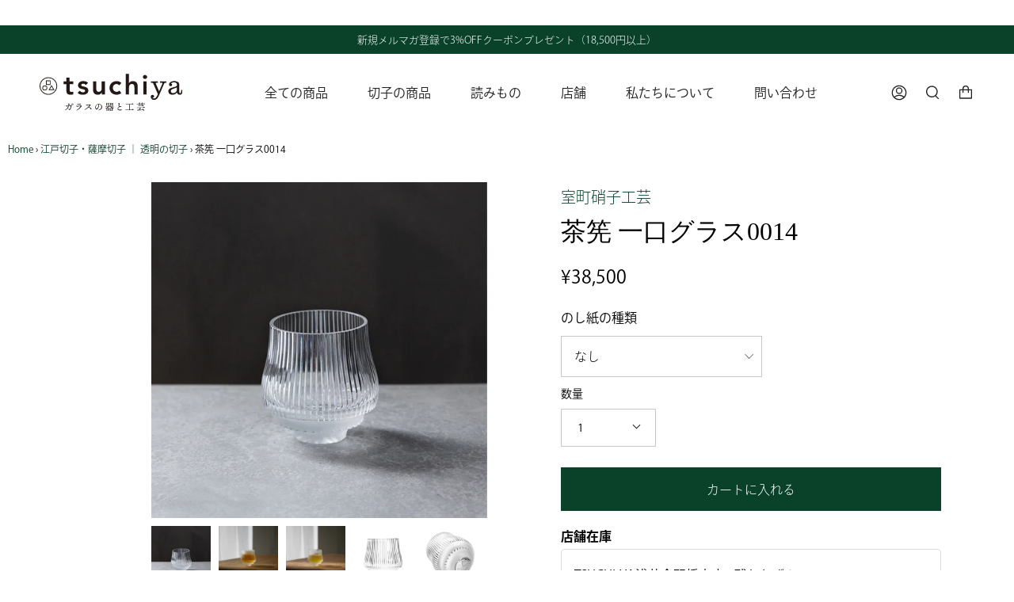

--- FILE ---
content_type: text/html; charset=utf-8
request_url: https://tsuchi-ya.jp/collections/irononaikiriko/products/cha-xian-kou-gurasu02
body_size: 42269
content:
<!doctype html>
<html class="no-js no-touch supports-no-cookies" lang="ja">
<head>
	<script id="pandectes-rules">   /* PANDECTES-GDPR: DO NOT MODIFY AUTO GENERATED CODE OF THIS SCRIPT */      window.PandectesSettings = {"store":{"id":56391893040,"plan":"basic","theme":"tsuchi-ya/main","primaryLocale":"ja","adminMode":false},"tsPublished":1714113589,"declaration":{"showPurpose":false,"showProvider":false,"declIntroText":"We use cookies to optimize website functionality, analyze the performance, and provide personalized experience to you. Some cookies are essential to make the website operate and function correctly. Those cookies cannot be disabled. In this window you can manage your preference of cookies.","showDateGenerated":true},"language":{"languageMode":"Single","fallbackLanguage":"en","languageDetection":"browser","languagesSupported":[]},"texts":{"managed":{"headerText":{"en":"We respect your privacy"},"consentText":{"en":"This website uses cookies to ensure you get the best experience."},"dismissButtonText":{"en":"Ok"},"linkText":{"en":"Learn more"},"imprintText":{"en":"Imprint"},"preferencesButtonText":{"en":"Preferences"},"allowButtonText":{"en":"Accept"},"denyButtonText":{"en":"Decline"},"leaveSiteButtonText":{"en":"Leave this site"},"cookiePolicyText":{"en":"Cookie policy"},"preferencesPopupTitleText":{"en":"Manage consent preferences"},"preferencesPopupIntroText":{"en":"We use cookies to optimize website functionality, analyze the performance, and provide personalized experience to you. Some cookies are essential to make the website operate and function correctly. Those cookies cannot be disabled. In this window you can manage your preference of cookies."},"preferencesPopupCloseButtonText":{"en":"Close"},"preferencesPopupAcceptAllButtonText":{"en":"Accept all"},"preferencesPopupRejectAllButtonText":{"en":"Reject all"},"preferencesPopupSaveButtonText":{"en":"Save preferences"},"accessSectionTitleText":{"en":"Data portability"},"accessSectionParagraphText":{"en":"You have the right to request access to your data at any time."},"rectificationSectionTitleText":{"en":"Data Rectification"},"rectificationSectionParagraphText":{"en":"You have the right to request your data to be updated whenever you think it is appropriate."},"erasureSectionTitleText":{"en":"Right to be forgotten"},"erasureSectionParagraphText":{"en":"You have the right to ask all your data to be erased. After that, you will no longer be able to access your account."},"declIntroText":{"en":"We use cookies to optimize website functionality, analyze the performance, and provide personalized experience to you. Some cookies are essential to make the website operate and function correctly. Those cookies cannot be disabled. In this window you can manage your preference of cookies."}},"categories":{"strictlyNecessaryCookiesTitleText":{"en":"Strictly necessary cookies"},"functionalityCookiesTitleText":{"en":"Functional cookies"},"performanceCookiesTitleText":{"en":"Performance cookies"},"targetingCookiesTitleText":{"en":"Targeting cookies"},"unclassifiedCookiesTitleText":{"en":"Unclassified cookies"},"strictlyNecessaryCookiesDescriptionText":{"en":"These cookies are essential in order to enable you to move around the website and use its features, such as accessing secure areas of the website. The website cannot function properly without these cookies."},"functionalityCookiesDescriptionText":{"en":"These cookies enable the site to provide enhanced functionality and personalisation. They may be set by us or by third party providers whose services we have added to our pages. If you do not allow these cookies then some or all of these services may not function properly."},"performanceCookiesDescriptionText":{"en":"These cookies enable us to monitor and improve the performance of our website. For example, they allow us to count visits, identify traffic sources and see which parts of the site are most popular."},"targetingCookiesDescriptionText":{"en":"These cookies may be set through our site by our advertising partners. They may be used by those companies to build a profile of your interests and show you relevant adverts on other sites.    They do not store directly personal information, but are based on uniquely identifying your browser and internet device. If you do not allow these cookies, you will experience less targeted advertising."},"unclassifiedCookiesDescriptionText":{"en":"Unclassified cookies are cookies that we are in the process of classifying, together with the providers of individual cookies."}},"auto":{"declName":{"en":"Name"},"declPath":{"en":"Path"},"declType":{"en":"Type"},"declDomain":{"en":"Domain"},"declPurpose":{"en":"Purpose"},"declProvider":{"en":"Provider"},"declRetention":{"en":"Retention"},"declFirstParty":{"en":"First-party"},"declThirdParty":{"en":"Third-party"},"declSeconds":{"en":"seconds"},"declMinutes":{"en":"minutes"},"declHours":{"en":"hours"},"declDays":{"en":"days"},"declMonths":{"en":"months"},"declYears":{"en":"years"},"declSession":{"en":"Session"},"cookiesDetailsText":{"en":"Cookies details"},"preferencesPopupAlwaysAllowedText":{"en":"Always allowed"},"submitButton":{"en":"Submit"},"submittingButton":{"en":"Submitting..."},"cancelButton":{"en":"Cancel"},"guestsSupportInfoText":{"en":"Please login with your customer account to further proceed."},"guestsSupportEmailPlaceholder":{"en":"E-mail address"},"guestsSupportEmailValidationError":{"en":"Email is not valid"},"guestsSupportEmailSuccessTitle":{"en":"Thank you for your request"},"guestsSupportEmailFailureTitle":{"en":"A problem occurred"},"guestsSupportEmailSuccessMessage":{"en":"If you are registered as a customer of this store, you will soon receive an email with instructions on how to proceed."},"guestsSupportEmailFailureMessage":{"en":"Your request was not submitted. Please try again and if problem persists, contact store owner for assistance."},"confirmationSuccessTitle":{"en":"Your request is verified"},"confirmationFailureTitle":{"en":"A problem occurred"},"confirmationSuccessMessage":{"en":"We will soon get back to you as to your request."},"confirmationFailureMessage":{"en":"Your request was not verified. Please try again and if problem persists, contact store owner for assistance"},"consentSectionTitleText":{"en":"Your cookie consent"},"consentSectionNoConsentText":{"en":"You have not consented to the cookies policy of this website."},"consentSectionConsentedText":{"en":"You consented to the cookies policy of this website on"},"consentStatus":{"en":"Consent preference"},"consentDate":{"en":"Consent date"},"consentId":{"en":"Consent ID"},"consentSectionChangeConsentActionText":{"en":"Change consent preference"},"accessSectionGDPRRequestsActionText":{"en":"Data subject requests"},"accessSectionAccountInfoActionText":{"en":"Personal data"},"accessSectionOrdersRecordsActionText":{"en":"Orders"},"accessSectionDownloadReportActionText":{"en":"Request export"},"rectificationCommentPlaceholder":{"en":"Describe what you want to be updated"},"rectificationCommentValidationError":{"en":"Comment is required"},"rectificationSectionEditAccountActionText":{"en":"Request an update"},"erasureSectionRequestDeletionActionText":{"en":"Request personal data deletion"}}},"library":{"previewMode":false,"fadeInTimeout":0,"defaultBlocked":7,"showLink":true,"showImprintLink":false,"enabled":true,"cookie":{"name":"_pandectes_gdpr","expiryDays":365,"secure":true,"domain":""},"dismissOnScroll":false,"dismissOnWindowClick":false,"dismissOnTimeout":false,"palette":{"popup":{"background":"#FFFFFF","backgroundForCalculations":{"a":1,"b":255,"g":255,"r":255},"text":"#000000"},"button":{"background":"transparent","backgroundForCalculations":{"a":1,"b":255,"g":255,"r":255},"text":"#000000","textForCalculation":{"a":1,"b":0,"g":0,"r":0},"border":"#000000"}},"content":{"href":"https://tsuchi-ya.myshopify.com/policies/privacy-policy","imprintHref":"/","close":"&#10005;","target":"","logo":"<img class=\"cc-banner-logo\" height=\"40\" width=\"40\" src=\"https://cdn.shopify.com/s/files/1/0563/9189/3040/t/84/assets/pandectes-logo.png?v=1714113448\" alt=\"TSUCHI-YA │ ガラスの器と工芸\" />"},"window":"<div role=\"dialog\" aria-live=\"polite\" aria-label=\"cookieconsent\" aria-describedby=\"cookieconsent:desc\" id=\"pandectes-banner\" class=\"cc-window-wrapper cc-top-wrapper\"><div class=\"pd-cookie-banner-window cc-window {{classes}}\"><!--googleoff: all-->{{children}}<!--googleon: all--></div></div>","compliance":{"opt-both":"<div class=\"cc-compliance cc-highlight\">{{deny}}{{allow}}</div>"},"type":"opt-both","layouts":{"basic":"{{logo}}{{messagelink}}{{compliance}}{{close}}"},"position":"top","theme":"wired","revokable":true,"animateRevokable":false,"revokableReset":false,"revokableLogoUrl":"https://cdn.shopify.com/s/files/1/0563/9189/3040/t/84/assets/pandectes-reopen-logo.png?v=1714113449","revokablePlacement":"bottom-left","revokableMarginHorizontal":15,"revokableMarginVertical":15,"static":false,"autoAttach":true,"hasTransition":true,"blacklistPage":[""]},"geolocation":{"brOnly":false,"caOnly":false,"chOnly":false,"euOnly":false,"jpOnly":false,"thOnly":false,"zaOnly":false,"canadaOnly":false,"globalVisibility":true},"dsr":{"guestsSupport":false,"accessSectionDownloadReportAuto":false},"banner":{"resetTs":1714113447,"extraCss":"        .cc-banner-logo {max-width: 24em!important;}    @media(min-width: 768px) {.cc-window.cc-floating{max-width: 24em!important;width: 24em!important;}}    .cc-message, .pd-cookie-banner-window .cc-header, .cc-logo {text-align: left}    .cc-window-wrapper{z-index: 2147483647;}    .cc-window{z-index: 2147483647;font-family: inherit;}    .pd-cookie-banner-window .cc-header{font-family: inherit;}    .pd-cp-ui{font-family: inherit; background-color: #FFFFFF;color:#000000;}    button.pd-cp-btn, a.pd-cp-btn{}    input + .pd-cp-preferences-slider{background-color: rgba(0, 0, 0, 0.3)}    .pd-cp-scrolling-section::-webkit-scrollbar{background-color: rgba(0, 0, 0, 0.3)}    input:checked + .pd-cp-preferences-slider{background-color: rgba(0, 0, 0, 1)}    .pd-cp-scrolling-section::-webkit-scrollbar-thumb {background-color: rgba(0, 0, 0, 1)}    .pd-cp-ui-close{color:#000000;}    .pd-cp-preferences-slider:before{background-color: #FFFFFF}    .pd-cp-title:before {border-color: #000000!important}    .pd-cp-preferences-slider{background-color:#000000}    .pd-cp-toggle{color:#000000!important}    @media(max-width:699px) {.pd-cp-ui-close-top svg {fill: #000000}}    .pd-cp-toggle:hover,.pd-cp-toggle:visited,.pd-cp-toggle:active{color:#000000!important}    .pd-cookie-banner-window {box-shadow: 0 0 18px rgb(0 0 0 / 20%);}  ","customJavascript":null,"showPoweredBy":false,"revokableTrigger":false,"hybridStrict":false,"cookiesBlockedByDefault":"7","isActive":false,"implicitSavePreferences":false,"cookieIcon":false,"blockBots":false,"showCookiesDetails":true,"hasTransition":true,"blockingPage":false,"showOnlyLandingPage":false,"leaveSiteUrl":"https://www.google.com","linkRespectStoreLang":false},"cookies":{"0":[{"name":"secure_customer_sig","domain":"tsuchi-ya.jp","path":"/","provider":"Shopify","firstParty":true,"retention":"1 year(s)","expires":1,"unit":"declYears","purpose":{"en":"Used in connection with customer login."}},{"name":"keep_alive","domain":"tsuchi-ya.jp","path":"/","provider":"Shopify","firstParty":true,"retention":"30 minute(s)","expires":30,"unit":"declMinutes","purpose":{"en":"Used in connection with buyer localization."}},{"name":"localization","domain":"tsuchi-ya.jp","path":"/","provider":"Shopify","firstParty":true,"retention":"1 year(s)","expires":1,"unit":"declYears","purpose":{"en":"Shopify store localization"}},{"name":"cart_currency","domain":"tsuchi-ya.jp","path":"/","provider":"Shopify","firstParty":true,"retention":"2 ","expires":2,"unit":"declSession","purpose":{"en":"The cookie is necessary for the secure checkout and payment function on the website. This function is provided by shopify.com."}},{"name":"_cmp_a","domain":".tsuchi-ya.jp","path":"/","provider":"Shopify","firstParty":true,"retention":"1 day(s)","expires":1,"unit":"declDays","purpose":{"en":"Used for managing customer privacy settings."}},{"name":"_tracking_consent","domain":".tsuchi-ya.jp","path":"/","provider":"Shopify","firstParty":true,"retention":"1 year(s)","expires":1,"unit":"declYears","purpose":{"en":"Tracking preferences."}}],"1":[{"name":"locale_bar_accepted","domain":"tsuchi-ya.jp","path":"/","provider":"GrizzlyAppsSRL","firstParty":true,"retention":"Session","expires":-55,"unit":"declYears","purpose":{"en":"This cookie is provided by the app (BEST Currency Converter) and is used to secure the currency chosen by the customer."}},{"name":"wpm-domain-test","domain":"jp","path":"/","provider":"Shopify","firstParty":false,"retention":"Session","expires":1,"unit":"declSeconds","purpose":{"en":"Used to test the storage of parameters about products added to the cart or payment currency"}},{"name":"wpm-domain-test","domain":"tsuchi-ya.jp","path":"/","provider":"Shopify","firstParty":true,"retention":"Session","expires":1,"unit":"declSeconds","purpose":{"en":"Used to test the storage of parameters about products added to the cart or payment currency"}}],"2":[{"name":"_shopify_y","domain":".tsuchi-ya.jp","path":"/","provider":"Shopify","firstParty":true,"retention":"1 year(s)","expires":1,"unit":"declYears","purpose":{"en":"Shopify analytics."}},{"name":"_orig_referrer","domain":".tsuchi-ya.jp","path":"/","provider":"Shopify","firstParty":true,"retention":"2 ","expires":2,"unit":"declSession","purpose":{"en":"Tracks landing pages."}},{"name":"_landing_page","domain":".tsuchi-ya.jp","path":"/","provider":"Shopify","firstParty":true,"retention":"2 ","expires":2,"unit":"declSession","purpose":{"en":"Tracks landing pages."}},{"name":"_shopify_s","domain":".tsuchi-ya.jp","path":"/","provider":"Shopify","firstParty":true,"retention":"30 minute(s)","expires":30,"unit":"declMinutes","purpose":{"en":"Shopify analytics."}},{"name":"_shopify_sa_t","domain":".tsuchi-ya.jp","path":"/","provider":"Shopify","firstParty":true,"retention":"30 minute(s)","expires":30,"unit":"declMinutes","purpose":{"en":"Shopify analytics relating to marketing & referrals."}},{"name":"_shopify_sa_p","domain":".tsuchi-ya.jp","path":"/","provider":"Shopify","firstParty":true,"retention":"30 minute(s)","expires":30,"unit":"declMinutes","purpose":{"en":"Shopify analytics relating to marketing & referrals."}},{"name":"_clck","domain":".tsuchi-ya.jp","path":"/","provider":"Microsoft","firstParty":true,"retention":"1 year(s)","expires":1,"unit":"declYears","purpose":{"en":"Used by Microsoft Clarity to store a unique user ID."}},{"name":"_gid","domain":".tsuchi-ya.jp","path":"/","provider":"Google","firstParty":true,"retention":"1 day(s)","expires":1,"unit":"declDays","purpose":{"en":"Cookie is placed by Google Analytics to count and track pageviews."}},{"name":"_gat","domain":".tsuchi-ya.jp","path":"/","provider":"Google","firstParty":true,"retention":"1 minute(s)","expires":1,"unit":"declMinutes","purpose":{"en":"Cookie is placed by Google Analytics to filter requests from bots."}},{"name":"_ga","domain":".tsuchi-ya.jp","path":"/","provider":"Google","firstParty":true,"retention":"1 year(s)","expires":1,"unit":"declYears","purpose":{"en":"Cookie is set by Google Analytics with unknown functionality"}},{"name":"_clsk","domain":".tsuchi-ya.jp","path":"/","provider":"Microsoft","firstParty":true,"retention":"1 day(s)","expires":1,"unit":"declDays","purpose":{"en":"Used by Microsoft Clarity to store a unique user ID.\t"}},{"name":"_boomr_clss","domain":"https://tsuchi-ya.jp","path":"/","provider":"Shopify","firstParty":true,"retention":"Persistent","expires":1,"unit":"declYears","purpose":{"en":"Used to monitor and optimize the performance of Shopify stores."}},{"name":"_shopify_s","domain":"jp","path":"/","provider":"Shopify","firstParty":false,"retention":"Session","expires":1,"unit":"declSeconds","purpose":{"en":"Shopify analytics."}},{"name":"_ga_DRGKPTHPYB","domain":".tsuchi-ya.jp","path":"/","provider":"Google","firstParty":true,"retention":"1 year(s)","expires":1,"unit":"declYears","purpose":{"en":""}},{"name":"_ga_F17JGE4V5L","domain":".tsuchi-ya.jp","path":"/","provider":"Google","firstParty":true,"retention":"1 year(s)","expires":1,"unit":"declYears","purpose":{"en":""}},{"name":"_gat_gtag_UA_166313984_2","domain":".tsuchi-ya.jp","path":"/","provider":"Google","firstParty":true,"retention":"1 minute(s)","expires":1,"unit":"declMinutes","purpose":{"en":""}}],"4":[{"name":"_fbp","domain":".tsuchi-ya.jp","path":"/","provider":"Facebook","firstParty":true,"retention":"3 month(s)","expires":3,"unit":"declMonths","purpose":{"en":"Cookie is placed by Facebook to track visits across websites."}},{"name":"MUID","domain":".clarity.ms","path":"/","provider":"Microsoft","firstParty":false,"retention":"1 year(s)","expires":1,"unit":"declYears","purpose":{"en":"Cookie is placed by Microsoft to track visits across websites."}},{"name":"MUID","domain":".bing.com","path":"/","provider":"Microsoft","firstParty":false,"retention":"1 year(s)","expires":1,"unit":"declYears","purpose":{"en":"Cookie is placed by Microsoft to track visits across websites."}},{"name":"lastExternalReferrer","domain":"https://tsuchi-ya.jp","path":"/","provider":"Facebook","firstParty":true,"retention":"Persistent","expires":1,"unit":"declYears","purpose":{"en":"Detects how the user reached the website by registering their last URL-address."}},{"name":"lastExternalReferrerTime","domain":"https://tsuchi-ya.jp","path":"/","provider":"Facebook","firstParty":true,"retention":"Persistent","expires":1,"unit":"declYears","purpose":{"en":"Contains the timestamp of the last update of the lastExternalReferrer cookie."}}],"8":[{"name":"CLID","domain":"www.clarity.ms","path":"/","provider":"Unknown","firstParty":false,"retention":"1 year(s)","expires":1,"unit":"declYears","purpose":{"en":""}},{"name":"MR","domain":".c.bing.com","path":"/","provider":"Unknown","firstParty":false,"retention":"1 ","expires":1,"unit":"declSession","purpose":{"en":""}},{"name":"SRM_B","domain":".c.bing.com","path":"/","provider":"Unknown","firstParty":false,"retention":"1 year(s)","expires":1,"unit":"declYears","purpose":{"en":""}},{"name":"SM","domain":".c.clarity.ms","path":"/","provider":"Unknown","firstParty":false,"retention":"Session","expires":-55,"unit":"declYears","purpose":{"en":""}},{"name":"MR","domain":".c.clarity.ms","path":"/","provider":"Unknown","firstParty":false,"retention":"1 ","expires":1,"unit":"declSession","purpose":{"en":""}},{"name":"ANONCHK","domain":".c.clarity.ms","path":"/","provider":"Unknown","firstParty":false,"retention":"10 minute(s)","expires":10,"unit":"declMinutes","purpose":{"en":""}},{"name":"_cltk","domain":"https://tsuchi-ya.jp","path":"/","provider":"Unknown","firstParty":true,"retention":"Session","expires":1,"unit":"declYears","purpose":{"en":""}},{"name":"local-storage-test","domain":"https://tsuchi-ya.jp","path":"/","provider":"Unknown","firstParty":true,"retention":"Persistent","expires":1,"unit":"declYears","purpose":{"en":""}},{"name":"_shopify_essential","domain":"tsuchi-ya.jp","path":"/","provider":"Unknown","firstParty":true,"retention":"1 year(s)","expires":1,"unit":"declYears","purpose":{"en":""}}]},"blocker":{"isActive":false,"googleConsentMode":{"id":"","analyticsId":"","adwordsId":"","isActive":false,"adStorageCategory":4,"analyticsStorageCategory":2,"personalizationStorageCategory":1,"functionalityStorageCategory":1,"customEvent":false,"securityStorageCategory":0,"redactData":false,"urlPassthrough":false,"dataLayerProperty":"dataLayer","waitForUpdate":0,"useNativeChannel":false},"facebookPixel":{"id":"","isActive":false,"ldu":false},"rakuten":{"isActive":false,"cmp":false,"ccpa":false},"klaviyoIsActive":false,"gpcIsActive":false,"defaultBlocked":7,"patterns":{"whiteList":[],"blackList":{"1":[],"2":[],"4":[],"8":[]},"iframesWhiteList":[],"iframesBlackList":{"1":[],"2":[],"4":[],"8":[]},"beaconsWhiteList":[],"beaconsBlackList":{"1":[],"2":[],"4":[],"8":[]}}}}      !function(){"use strict";window.PandectesRules=window.PandectesRules||{},window.PandectesRules.manualBlacklist={1:[],2:[],4:[]},window.PandectesRules.blacklistedIFrames={1:[],2:[],4:[]},window.PandectesRules.blacklistedCss={1:[],2:[],4:[]},window.PandectesRules.blacklistedBeacons={1:[],2:[],4:[]};var e="javascript/blocked",t="_pandectes_gdpr";function n(e){return new RegExp(e.replace(/[/\\.+?$()]/g,"\\$&").replace("*","(.*)"))}var a=function(e){try{return JSON.parse(e)}catch(e){return!1}},r=function(e){var t=arguments.length>1&&void 0!==arguments[1]?arguments[1]:"log",n=new URLSearchParams(window.location.search);n.get("log")&&console[t]("PandectesRules: ".concat(e))};function o(e){var t=document.createElement("script");t.async=!0,t.src=e,document.head.appendChild(t)}function i(e,t){var n=Object.keys(e);if(Object.getOwnPropertySymbols){var a=Object.getOwnPropertySymbols(e);t&&(a=a.filter((function(t){return Object.getOwnPropertyDescriptor(e,t).enumerable}))),n.push.apply(n,a)}return n}function s(e){for(var t=1;t<arguments.length;t++){var n=null!=arguments[t]?arguments[t]:{};t%2?i(Object(n),!0).forEach((function(t){l(e,t,n[t])})):Object.getOwnPropertyDescriptors?Object.defineProperties(e,Object.getOwnPropertyDescriptors(n)):i(Object(n)).forEach((function(t){Object.defineProperty(e,t,Object.getOwnPropertyDescriptor(n,t))}))}return e}function c(e){return c="function"==typeof Symbol&&"symbol"==typeof Symbol.iterator?function(e){return typeof e}:function(e){return e&&"function"==typeof Symbol&&e.constructor===Symbol&&e!==Symbol.prototype?"symbol":typeof e},c(e)}function l(e,t,n){return t in e?Object.defineProperty(e,t,{value:n,enumerable:!0,configurable:!0,writable:!0}):e[t]=n,e}function d(e,t){return function(e){if(Array.isArray(e))return e}(e)||function(e,t){var n=null==e?null:"undefined"!=typeof Symbol&&e[Symbol.iterator]||e["@@iterator"];if(null==n)return;var a,r,o=[],i=!0,s=!1;try{for(n=n.call(e);!(i=(a=n.next()).done)&&(o.push(a.value),!t||o.length!==t);i=!0);}catch(e){s=!0,r=e}finally{try{i||null==n.return||n.return()}finally{if(s)throw r}}return o}(e,t)||f(e,t)||function(){throw new TypeError("Invalid attempt to destructure non-iterable instance.\nIn order to be iterable, non-array objects must have a [Symbol.iterator]() method.")}()}function u(e){return function(e){if(Array.isArray(e))return p(e)}(e)||function(e){if("undefined"!=typeof Symbol&&null!=e[Symbol.iterator]||null!=e["@@iterator"])return Array.from(e)}(e)||f(e)||function(){throw new TypeError("Invalid attempt to spread non-iterable instance.\nIn order to be iterable, non-array objects must have a [Symbol.iterator]() method.")}()}function f(e,t){if(e){if("string"==typeof e)return p(e,t);var n=Object.prototype.toString.call(e).slice(8,-1);return"Object"===n&&e.constructor&&(n=e.constructor.name),"Map"===n||"Set"===n?Array.from(e):"Arguments"===n||/^(?:Ui|I)nt(?:8|16|32)(?:Clamped)?Array$/.test(n)?p(e,t):void 0}}function p(e,t){(null==t||t>e.length)&&(t=e.length);for(var n=0,a=new Array(t);n<t;n++)a[n]=e[n];return a}var g=window.PandectesRulesSettings||window.PandectesSettings,y=!(void 0===window.dataLayer||!Array.isArray(window.dataLayer)||!window.dataLayer.some((function(e){return"pandectes_full_scan"===e.event}))),h=function(){var e,n=arguments.length>0&&void 0!==arguments[0]?arguments[0]:t,r="; "+document.cookie,o=r.split("; "+n+"=");if(o.length<2)e={};else{var i=o.pop(),s=i.split(";");e=window.atob(s.shift())}var c=a(e);return!1!==c?c:e}(),v=g.banner.isActive,w=g.blocker,m=w.defaultBlocked,b=w.patterns,k=h&&null!==h.preferences&&void 0!==h.preferences?h.preferences:null,_=y?0:v?null===k?m:k:0,L={1:0==(1&_),2:0==(2&_),4:0==(4&_)},S=b.blackList,C=b.whiteList,P=b.iframesBlackList,A=b.iframesWhiteList,E=b.beaconsBlackList,O=b.beaconsWhiteList,B={blackList:[],whiteList:[],iframesBlackList:{1:[],2:[],4:[],8:[]},iframesWhiteList:[],beaconsBlackList:{1:[],2:[],4:[],8:[]},beaconsWhiteList:[]};[1,2,4].map((function(e){var t;L[e]||((t=B.blackList).push.apply(t,u(S[e].length?S[e].map(n):[])),B.iframesBlackList[e]=P[e].length?P[e].map(n):[],B.beaconsBlackList[e]=E[e].length?E[e].map(n):[])})),B.whiteList=C.length?C.map(n):[],B.iframesWhiteList=A.length?A.map(n):[],B.beaconsWhiteList=O.length?O.map(n):[];var j={scripts:[],iframes:{1:[],2:[],4:[]},beacons:{1:[],2:[],4:[]},css:{1:[],2:[],4:[]}},I=function(t,n){return t&&(!n||n!==e)&&(!B.blackList||B.blackList.some((function(e){return e.test(t)})))&&(!B.whiteList||B.whiteList.every((function(e){return!e.test(t)})))},R=function(e){var t=e.getAttribute("src");return B.blackList&&B.blackList.every((function(e){return!e.test(t)}))||B.whiteList&&B.whiteList.some((function(e){return e.test(t)}))},N=function(e,t){var n=B.iframesBlackList[t],a=B.iframesWhiteList;return e&&(!n||n.some((function(t){return t.test(e)})))&&(!a||a.every((function(t){return!t.test(e)})))},T=function(e,t){var n=B.beaconsBlackList[t],a=B.beaconsWhiteList;return e&&(!n||n.some((function(t){return t.test(e)})))&&(!a||a.every((function(t){return!t.test(e)})))},x=new MutationObserver((function(e){for(var t=0;t<e.length;t++)for(var n=e[t].addedNodes,a=0;a<n.length;a++){var r=n[a],o=r.dataset&&r.dataset.cookiecategory;if(1===r.nodeType&&"LINK"===r.tagName){var i=r.dataset&&r.dataset.href;if(i&&o)switch(o){case"functionality":case"C0001":j.css[1].push(i);break;case"performance":case"C0002":j.css[2].push(i);break;case"targeting":case"C0003":j.css[4].push(i)}}}})),D=new MutationObserver((function(t){for(var n=0;n<t.length;n++)for(var a=t[n].addedNodes,r=function(t){var n=a[t],r=n.src||n.dataset&&n.dataset.src,o=n.dataset&&n.dataset.cookiecategory;if(1===n.nodeType&&"IFRAME"===n.tagName){if(r){var i=!1;N(r,1)||"functionality"===o||"C0001"===o?(i=!0,j.iframes[1].push(r)):N(r,2)||"performance"===o||"C0002"===o?(i=!0,j.iframes[2].push(r)):(N(r,4)||"targeting"===o||"C0003"===o)&&(i=!0,j.iframes[4].push(r)),i&&(n.removeAttribute("src"),n.setAttribute("data-src",r))}}else if(1===n.nodeType&&"IMG"===n.tagName){if(r){var s=!1;T(r,1)?(s=!0,j.beacons[1].push(r)):T(r,2)?(s=!0,j.beacons[2].push(r)):T(r,4)&&(s=!0,j.beacons[4].push(r)),s&&(n.removeAttribute("src"),n.setAttribute("data-src",r))}}else if(1===n.nodeType&&"LINK"===n.tagName){var c=n.dataset&&n.dataset.href;if(c&&o)switch(o){case"functionality":case"C0001":j.css[1].push(c);break;case"performance":case"C0002":j.css[2].push(c);break;case"targeting":case"C0003":j.css[4].push(c)}}else if(1===n.nodeType&&"SCRIPT"===n.tagName){var l=n.type,d=!1;if(I(r,l))d=!0;else if(r&&o)switch(o){case"functionality":case"C0001":d=!0,window.PandectesRules.manualBlacklist[1].push(r);break;case"performance":case"C0002":d=!0,window.PandectesRules.manualBlacklist[2].push(r);break;case"targeting":case"C0003":d=!0,window.PandectesRules.manualBlacklist[4].push(r)}if(d){j.scripts.push([n,l]),n.type=e;n.addEventListener("beforescriptexecute",(function t(a){n.getAttribute("type")===e&&a.preventDefault(),n.removeEventListener("beforescriptexecute",t)})),n.parentElement&&n.parentElement.removeChild(n)}}},o=0;o<a.length;o++)r(o)})),M=document.createElement,z={src:Object.getOwnPropertyDescriptor(HTMLScriptElement.prototype,"src"),type:Object.getOwnPropertyDescriptor(HTMLScriptElement.prototype,"type")};window.PandectesRules.unblockCss=function(e){var t=j.css[e]||[];t.length&&r("Unblocking CSS for ".concat(e)),t.forEach((function(e){var t=document.querySelector('link[data-href^="'.concat(e,'"]'));t.removeAttribute("data-href"),t.href=e})),j.css[e]=[]},window.PandectesRules.unblockIFrames=function(e){var t=j.iframes[e]||[];t.length&&r("Unblocking IFrames for ".concat(e)),B.iframesBlackList[e]=[],t.forEach((function(e){var t=document.querySelector('iframe[data-src^="'.concat(e,'"]'));t.removeAttribute("data-src"),t.src=e})),j.iframes[e]=[]},window.PandectesRules.unblockBeacons=function(e){var t=j.beacons[e]||[];t.length&&r("Unblocking Beacons for ".concat(e)),B.beaconsBlackList[e]=[],t.forEach((function(e){var t=document.querySelector('img[data-src^="'.concat(e,'"]'));t.removeAttribute("data-src"),t.src=e})),j.beacons[e]=[]},window.PandectesRules.unblockInlineScripts=function(e){var t=1===e?"functionality":2===e?"performance":"targeting";document.querySelectorAll('script[type="javascript/blocked"][data-cookiecategory="'.concat(t,'"]')).forEach((function(e){var t=e.textContent;e.parentNode.removeChild(e);var n=document.createElement("script");n.type="text/javascript",n.textContent=t,document.body.appendChild(n)}))},window.PandectesRules.unblock=function(t){t.length<1?(B.blackList=[],B.whiteList=[],B.iframesBlackList=[],B.iframesWhiteList=[]):(B.blackList&&(B.blackList=B.blackList.filter((function(e){return t.every((function(t){return"string"==typeof t?!e.test(t):t instanceof RegExp?e.toString()!==t.toString():void 0}))}))),B.whiteList&&(B.whiteList=[].concat(u(B.whiteList),u(t.map((function(e){if("string"==typeof e){var t=".*"+n(e)+".*";if(B.whiteList.every((function(e){return e.toString()!==t.toString()})))return new RegExp(t)}else if(e instanceof RegExp&&B.whiteList.every((function(t){return t.toString()!==e.toString()})))return e;return null})).filter(Boolean)))));for(var a=document.querySelectorAll('script[type="'.concat(e,'"]')),o=0;o<a.length;o++){var i=a[o];R(i)&&(j.scripts.push([i,"application/javascript"]),i.parentElement.removeChild(i))}var s=0;u(j.scripts).forEach((function(e,t){var n=d(e,2),a=n[0],r=n[1];if(R(a)){for(var o=document.createElement("script"),i=0;i<a.attributes.length;i++){var c=a.attributes[i];"src"!==c.name&&"type"!==c.name&&o.setAttribute(c.name,a.attributes[i].value)}o.setAttribute("src",a.src),o.setAttribute("type",r||"application/javascript"),document.head.appendChild(o),j.scripts.splice(t-s,1),s++}})),0==B.blackList.length&&0===B.iframesBlackList[1].length&&0===B.iframesBlackList[2].length&&0===B.iframesBlackList[4].length&&0===B.beaconsBlackList[1].length&&0===B.beaconsBlackList[2].length&&0===B.beaconsBlackList[4].length&&(r("Disconnecting observers"),D.disconnect(),x.disconnect())};var W,F,U=g.store.adminMode,q=g.blocker,J=q.defaultBlocked;W=function(){!function(){var e=window.Shopify.trackingConsent;if(!1!==e.shouldShowBanner()||null!==k||7!==J)try{var t=U&&!(window.Shopify&&window.Shopify.AdminBarInjector),n={preferences:0==(1&_)||y||t,analytics:0==(2&_)||y||t,marketing:0==(4&_)||y||t};e.firstPartyMarketingAllowed()===n.marketing&&e.analyticsProcessingAllowed()===n.analytics&&e.preferencesProcessingAllowed()===n.preferences||(n.sale_of_data=n.marketing,e.setTrackingConsent(n,(function(e){e&&e.error?r("Shopify.customerPrivacy API - failed to setTrackingConsent"):r("setTrackingConsent(".concat(JSON.stringify(n),")"))})))}catch(e){r("Shopify.customerPrivacy API - exception")}}(),function(){var e=window.Shopify.trackingConsent,t=e.currentVisitorConsent();if(q.gpcIsActive&&"CCPA"===e.getRegulation()&&"no"===t.gpc&&"yes"!==t.sale_of_data){var n={sale_of_data:!1};e.setTrackingConsent(n,(function(e){e&&e.error?r("Shopify.customerPrivacy API - failed to setTrackingConsent({".concat(JSON.stringify(n),")")):r("setTrackingConsent(".concat(JSON.stringify(n),")"))}))}}()},F=null,window.Shopify&&window.Shopify.loadFeatures&&window.Shopify.trackingConsent?W():F=setInterval((function(){window.Shopify&&window.Shopify.loadFeatures&&(clearInterval(F),window.Shopify.loadFeatures([{name:"consent-tracking-api",version:"0.1"}],(function(e){e?r("Shopify.customerPrivacy API - failed to load"):(r("shouldShowBanner() -> ".concat(window.Shopify.trackingConsent.shouldShowBanner()," | saleOfDataRegion() -> ").concat(window.Shopify.trackingConsent.saleOfDataRegion())),W())})))}),10);var G=g.banner.isActive,H=g.blocker.googleConsentMode,$=H.isActive,K=H.customEvent,V=H.id,Y=void 0===V?"":V,Q=H.analyticsId,X=void 0===Q?"":Q,Z=H.adwordsId,ee=void 0===Z?"":Z,te=H.redactData,ne=H.urlPassthrough,ae=H.adStorageCategory,re=H.analyticsStorageCategory,oe=H.functionalityStorageCategory,ie=H.personalizationStorageCategory,se=H.securityStorageCategory,ce=H.dataLayerProperty,le=void 0===ce?"dataLayer":ce,de=H.waitForUpdate,ue=void 0===de?0:de,fe=H.useNativeChannel,pe=void 0!==fe&&fe;function ge(){window[le].push(arguments)}window[le]=window[le]||[];var ye,he,ve={hasInitialized:!1,useNativeChannel:!1,ads_data_redaction:!1,url_passthrough:!1,data_layer_property:"dataLayer",storage:{ad_storage:"granted",ad_user_data:"granted",ad_personalization:"granted",analytics_storage:"granted",functionality_storage:"granted",personalization_storage:"granted",security_storage:"granted"}};if(G&&$){var we=0==(_&ae)?"granted":"denied",me=0==(_&re)?"granted":"denied",be=0==(_&oe)?"granted":"denied",ke=0==(_&ie)?"granted":"denied",_e=0==(_&se)?"granted":"denied";ve.hasInitialized=!0,ve.useNativeChannel=pe,ve.ads_data_redaction="denied"===we&&te,ve.url_passthrough=ne,ve.storage.ad_storage=we,ve.storage.ad_user_data=we,ve.storage.ad_personalization=we,ve.storage.analytics_storage=me,ve.storage.functionality_storage=be,ve.storage.personalization_storage=ke,ve.storage.security_storage=_e,ue&&(ve.storage.wait_for_update="denied"===me||"denied"===we?ue:0),ve.data_layer_property=le||"dataLayer",ve.ads_data_redaction&&ge("set","ads_data_redaction",ve.ads_data_redaction),ve.url_passthrough&&ge("set","url_passthrough",ve.url_passthrough),ve.useNativeChannel&&(window[le].push=function(){for(var e=!1,t=arguments.length,n=new Array(t),a=0;a<t;a++)n[a]=arguments[a];if(n&&n[0]){var r=n[0][0],o=n[0][1],i=n[0][2],s=i&&"object"===c(i)&&4===Object.values(i).length&&i.ad_storage&&i.analytics_storage&&i.ad_user_data&&i.ad_personalization;if("consent"===r&&s)if("default"===o)i.functionality_storage=ve.storage.functionality_storage,i.personalization_storage=ve.storage.personalization_storage,i.security_storage="granted",ve.storage.wait_for_update&&(i.wait_for_update=ve.storage.wait_for_update),e=!0;else if("update"===o){try{var l=window.Shopify.customerPrivacy.preferencesProcessingAllowed()?"granted":"denied";i.functionality_storage=l,i.personalization_storage=l}catch(e){}i.security_storage="granted"}}var d=Array.prototype.push.apply(this,n);return e&&window.dispatchEvent(new CustomEvent("PandectesEvent_NativeApp")),d}),pe?window.addEventListener("PandectesEvent_NativeApp",Le):Le()}function Le(){!1===pe?(console.log("Pandectes: Google Consent Mode (av2)"),ge("consent","default",ve.storage)):console.log("Pandectes: Google Consent Mode (av2nc)"),(Y.length||X.length||ee.length)&&(window[ve.data_layer_property].push({"pandectes.start":(new Date).getTime(),event:"pandectes-rules.min.js"}),(X.length||ee.length)&&ge("js",new Date));var e="https://www.googletagmanager.com";if(Y.length){var t=Y.split(",");window[ve.data_layer_property].push({"gtm.start":(new Date).getTime(),event:"gtm.js"});for(var n=0;n<t.length;n++){var a="dataLayer"!==ve.data_layer_property?"&l=".concat(ve.data_layer_property):"";o("".concat(e,"/gtm.js?id=").concat(t[n].trim()).concat(a))}}if(X.length)for(var r=X.split(","),i=0;i<r.length;i++){var s=r[i].trim();s.length&&(o("".concat(e,"/gtag/js?id=").concat(s)),ge("config",s,{send_page_view:!1}))}if(ee.length)for(var c=ee.split(","),l=0;l<c.length;l++){var d=c[l].trim();d.length&&(o("".concat(e,"/gtag/js?id=").concat(d)),ge("config",d,{allow_enhanced_conversions:!0}))}pe&&window.removeEventListener("PandectesEvent_NativeApp",Le)}G&&K&&(he=7===(ye=_)?"deny":0===ye?"allow":"mixed",window[le].push({event:"Pandectes_Consent_Update",pandectes_status:he,pandectes_categories:{C0000:"allow",C0001:L[1]?"allow":"deny",C0002:L[2]?"allow":"deny",C0003:L[4]?"allow":"deny"}}));var Se=g.blocker,Ce=Se.klaviyoIsActive,Pe=Se.googleConsentMode.adStorageCategory;Ce&&window.addEventListener("PandectesEvent_OnConsent",(function(e){var t=e.detail.preferences;if(null!=t){var n=0==(t&Pe)?"granted":"denied";void 0!==window.klaviyo&&window.klaviyo.isIdentified()&&window.klaviyo.push(["identify",{ad_personalization:n,ad_user_data:n}])}})),g.banner.revokableTrigger&&window.addEventListener("PandectesEvent_OnInitialize",(function(){document.querySelectorAll('[href*="#reopenBanner"]').forEach((function(e){e.onclick=function(e){e.preventDefault(),window.Pandectes.fn.revokeConsent()}}))})),window.PandectesRules.gcm=ve;var Ae=g.banner.isActive,Ee=g.blocker.isActive;r("Prefs: ".concat(_," | Banner: ").concat(Ae?"on":"off"," | Blocker: ").concat(Ee?"on":"off"));var Oe=null===k&&/\/checkouts\//.test(window.location.pathname);0!==_&&!1===y&&Ee&&!Oe&&(r("Blocker will execute"),document.createElement=function(){for(var t=arguments.length,n=new Array(t),a=0;a<t;a++)n[a]=arguments[a];if("script"!==n[0].toLowerCase())return M.bind?M.bind(document).apply(void 0,n):M;var r=M.bind(document).apply(void 0,n);try{Object.defineProperties(r,{src:s(s({},z.src),{},{set:function(t){I(t,r.type)&&z.type.set.call(this,e),z.src.set.call(this,t)}}),type:s(s({},z.type),{},{get:function(){var t=z.type.get.call(this);return t===e||I(this.src,t)?null:t},set:function(t){var n=I(r.src,r.type)?e:t;z.type.set.call(this,n)}})}),r.setAttribute=function(t,n){if("type"===t){var a=I(r.src,r.type)?e:n;z.type.set.call(r,a)}else"src"===t?(I(n,r.type)&&z.type.set.call(r,e),z.src.set.call(r,n)):HTMLScriptElement.prototype.setAttribute.call(r,t,n)}}catch(e){console.warn("Yett: unable to prevent script execution for script src ",r.src,".\n",'A likely cause would be because you are using a third-party browser extension that monkey patches the "document.createElement" function.')}return r},D.observe(document.documentElement,{childList:!0,subtree:!0}),x.observe(document.documentElement,{childList:!0,subtree:!0}))}();
</script>
  <meta charset="UTF-8">
  <meta name="viewport" content="width=device-width, initial-scale=1.0">
  <meta name="theme-color" content="#000000">
  <link rel="canonical" href="https://tsuchi-ya.jp/products/cha-xian-kou-gurasu02">
　<meta name="p:domain_verify" content="fc75a6ade8ee8427d99a1415aaf767a6"/>
  <!-- ======================= Broadcast Theme V3.3.1 ========================= -->

  <link rel="preconnect" href="https://cdn.shopify.com" crossorigin>
  <link rel="preconnect" href="https://fonts.shopify.com" crossorigin>
  <link rel="preconnect" href="https://monorail-edge.shopifysvc.com" crossorigin>

  <link rel="preload" href="//tsuchi-ya.jp/cdn/shop/t/84/assets/lazysizes.js?v=111431644619468174291678933352" as="script">
  <link rel="preload" href="//tsuchi-ya.jp/cdn/shop/t/84/assets/vendor.js?v=54846291969275285991678933358" as="script">
  <link rel="preload" href="//tsuchi-ya.jp/cdn/shop/t/84/assets/theme.js?v=24491940565431891891678933356" as="script">
  <link rel="preload" href="//tsuchi-ya.jp/cdn/shop/t/84/assets/theme.css?v=58154035735296781621689213013" as="style">
  <!--   ↓オーバーライド用CSSを追加 ==============-->
  <link rel="preload" href="//tsuchi-ya.jp/cdn/shop/t/84/assets/tcy_style.css?v=79908478231567605191692770655" as="style">
  <!--   ↑オーバーライド用CSSを追加 ==============-->
    <link rel="shortcut icon" href="//tsuchi-ya.jp/cdn/shop/files/favicon_white_round_32x32.png?v=1655776769" type="image/png" />
  

  <!-- Title and description ================================================ -->
  
  <title>
    
    茶筅 一口グラス0014
    
    
    
      &ndash; TSUCHI-YA │ ガラスの器と工芸
    
  </title>

  
    <meta name="description" content="銀座と浅草に店舗を構えるガラス工芸を扱うお店。江戸切子をはじめとする生活を豊かにするグラスや器を日本中からセレクトしています。">
  

  <meta property="og:site_name" content="TSUCHI-YA │ ガラスの器と工芸">
<meta property="og:url" content="https://tsuchi-ya.jp/products/cha-xian-kou-gurasu02">
<meta property="og:title" content="茶筅 一口グラス0014">
<meta property="og:type" content="product">
<meta property="og:description" content="銀座と浅草に店舗を構えるガラス工芸を扱うお店。江戸切子をはじめとする生活を豊かにするグラスや器を日本中からセレクトしています。"><meta property="og:image" content="http://tsuchi-ya.jp/cdn/shop/products/033_KSG033EL0169N_img01.jpg?v=1664843660">
  <meta property="og:image:secure_url" content="https://tsuchi-ya.jp/cdn/shop/products/033_KSG033EL0169N_img01.jpg?v=1664843660">
  <meta property="og:image:width" content="1200">
  <meta property="og:image:height" content="1200"><meta property="og:price:amount" content="38,500">
  <meta property="og:price:currency" content="JPY"><meta name="twitter:card" content="summary_large_image">
<meta name="twitter:title" content="茶筅 一口グラス0014">
<meta name="twitter:description" content="銀座と浅草に店舗を構えるガラス工芸を扱うお店。江戸切子をはじめとする生活を豊かにするグラスや器を日本中からセレクトしています。">

  <!-- CSS ================================================================== -->

  <link href="//tsuchi-ya.jp/cdn/shop/t/84/assets/font-settings.css?v=169493350994707837811759332203" rel="stylesheet" type="text/css" media="all" />

  
<style data-shopify>

:root {--scrollbar-width: 0px;


---color-video-bg: #f2f2f2;


---color-bg: #ffffff;
---color-bg-secondary: #f2f0ed;
---color-bg-rgb: 255, 255, 255;

---color-text-dark: #000000;
---color-text: #000000;
---color-text-light: #4d4d4d;


/* === Opacity shades of grey ===*/
---color-a5:  rgba(0, 0, 0, 0.05);
---color-a10: rgba(0, 0, 0, 0.1);
---color-a15: rgba(0, 0, 0, 0.15);
---color-a20: rgba(0, 0, 0, 0.2);
---color-a25: rgba(0, 0, 0, 0.25);
---color-a30: rgba(0, 0, 0, 0.3);
---color-a35: rgba(0, 0, 0, 0.35);
---color-a40: rgba(0, 0, 0, 0.4);
---color-a45: rgba(0, 0, 0, 0.45);
---color-a50: rgba(0, 0, 0, 0.5);
---color-a55: rgba(0, 0, 0, 0.55);
---color-a60: rgba(0, 0, 0, 0.6);
---color-a65: rgba(0, 0, 0, 0.65);
---color-a70: rgba(0, 0, 0, 0.7);
---color-a75: rgba(0, 0, 0, 0.75);
---color-a80: rgba(0, 0, 0, 0.8);
---color-a85: rgba(0, 0, 0, 0.85);
---color-a90: rgba(0, 0, 0, 0.9);
---color-a95: rgba(0, 0, 0, 0.95);

---color-border: rgb(199, 199, 199);
---color-border-light: #dddddd;
---color-border-hairline: #f7f7f7;
---color-border-dark: #949494;/* === Bright color ===*/
---color-primary: #094129;
---color-primary-hover: #000000;
---color-primary-fade: rgba(9, 65, 41, 0.05);
---color-primary-fade-hover: rgba(9, 65, 41, 0.1);---color-primary-opposite: #ffffff;


/* === Secondary Color ===*/
---color-secondary: #000000;
---color-secondary-hover: #000000;
---color-secondary-fade: rgba(0, 0, 0, 0.05);
---color-secondary-fade-hover: rgba(0, 0, 0, 0.1);---color-secondary-opposite: #ffffff;


/* === link Color ===*/
---color-link: #094129;
---color-link-hover: #126e47;
---color-link-fade: rgba(9, 65, 41, 0.05);
---color-link-fade-hover: rgba(9, 65, 41, 0.1);---color-link-opposite: #ffffff;


/* === Product grid sale tags ===*/
---color-sale-bg: #f9dee5;
---color-sale-text: #af7b88;---color-sale-text-secondary: #f9dee5;

/* === Product grid badges ===*/
---color-badge-bg: #ffffff;
---color-badge-text: #212121;

/* === Helper colors for form error states ===*/
---color-error: var(---color-primary);
---color-error-bg: var(---color-primary-fade);



  ---radius: 0px;
  ---radius-sm: 0px;


---color-announcement-bg: #ffffff;
---color-announcement-text: #ab8c52;
---color-announcement-border: #e6ddcb;

---color-header-bg: #ffffff;
---color-header-link: #212121;
---color-header-link-hover: #094129;

---color-menu-bg: #ffffff;
---color-menu-border: #ffffff;
---color-menu-link: #000000;
---color-menu-link-hover: #094129;
---color-submenu-bg: #ffffff;
---color-submenu-link: #000000;
---color-submenu-link-hover: #094129;
---color-menu-transparent: #ffffff;

---color-footer-bg: #ffffff;
---color-footer-text: #094129;
---color-footer-link: #094129;
---color-footer-link-hover: #ffffff;
---color-footer-border: #ffffff;

/* === Custom Cursor ===*/

--icon-zoom-in: url( "//tsuchi-ya.jp/cdn/shop/t/84/assets/icon-zoom-in.svg?v=126996651526054293301678933351" );
--icon-zoom-out: url( "//tsuchi-ya.jp/cdn/shop/t/84/assets/icon-zoom-out.svg?v=128675709041987423641678933356" );

/* === Typography ===*/
---product-grid-aspect-ratio: 90.0%;
---product-grid-size-piece: 9.0;


---font-weight-body: 300;
---font-weight-body-bold: 500;

---font-stack-body: europa, ryo-gothic-plusn, sans-serif;
---font-style-body: normal;
---font-adjust-body: 1.0;

---font-weight-heading: 300;
---font-weight-heading-bold: 700;

---font-stack-heading: clarendon-urw, ten-mincho-text, serif;
---font-style-heading: normal;
---font-adjust-heading: 1.15;

---font-stack-nav: europa, ryo-gothic-plusn, sans-serif;
---font-style-nav: normal;
---font-adjust-nav: 1.0;

---font-weight-nav: 400;
---font-weight-nav-bold: 500;

---font-size-base: 1.0rem;
---font-size-base-percent: 1.0;

---ico-select: url("//tsuchi-ya.jp/cdn/shop/t/84/assets/ico-select.svg?v=115630813262522069291678933358");

/* === Parallax ===*/
---parallax-strength-min: 120.0%;
---parallax-strength-max: 130.0%;
}

</style>


  <link href="//tsuchi-ya.jp/cdn/shop/t/84/assets/theme.css?v=58154035735296781621689213013" rel="stylesheet" type="text/css" media="all" />
  <!--   ↓オーバーライド用CSSを追加 ==============-->
  <link href="//tsuchi-ya.jp/cdn/shop/t/84/assets/tcy_style.css?v=79908478231567605191692770655" rel="stylesheet" type="text/css" media="all" />
    <link href="//tsuchi-ya.jp/cdn/shop/t/84/assets/kt_style.css?v=141197159635878990201750324238" rel="stylesheet" type="text/css" media="all" />

  <!--   ↑オーバーライド用CSSを追加 ==============-->

  <script>
    if (window.navigator.userAgent.indexOf('MSIE ') > 0 || window.navigator.userAgent.indexOf('Trident/') > 0) {
      document.documentElement.className = document.documentElement.className + ' ie';

      var scripts = document.getElementsByTagName('script')[0];
      var polyfill = document.createElement("script");
      polyfill.defer = true;
      polyfill.src = "//tsuchi-ya.jp/cdn/shop/t/84/assets/ie11.js?v=144489047535103983231678933352";

      scripts.parentNode.insertBefore(polyfill, scripts);
    } else {
      document.documentElement.className = document.documentElement.className.replace('no-js', 'js');
    }

    window.lazySizesConfig = window.lazySizesConfig || {};
    window.lazySizesConfig.preloadAfterLoad = true;

    let root = '/';
    if (root[root.length - 1] !== '/') {
      root = root + '/';
    }

    window.theme = {
      routes: {
        root: root,
        cart: '/cart',
        cart_add_url: '/cart/add',
        product_recommendations_url: '/recommendations/products',
        search_url: '/search',
        addresses_url: '/account/addresses'
      },
      assets: {
        photoswipe: '//tsuchi-ya.jp/cdn/shop/t/84/assets/photoswipe.js?v=108660782622152556431678933358',
        smoothscroll: '//tsuchi-ya.jp/cdn/shop/t/84/assets/smoothscroll.js?v=37906625415260927261678933356',
        swatches: '//tsuchi-ya.jp/cdn/shop/t/84/assets/swatches.json?v=184343565545568312921678933357',
        base: "//tsuchi-ya.jp/cdn/shop/t/84/assets/",
        no_image: "//tsuchi-ya.jp/cdn/shopifycloud/storefront/assets/no-image-2048-a2addb12_1024x.gif",
      },
      strings: {
        addToCart: "カートに入れる",
        soldOut: "Sold out",
        from: "",
        preOrder: "予約商品",
        sale: "セット商品",
        subscription: "",
        unavailable: "",
        unitPrice: "",
        unitPriceSeparator: "",
        resultsFor: "",
        noResultsFor: "",
        shippingCalcSubmitButton: "",
        shippingCalcSubmitButtonDisabled: "",
        selectValue: "",
        oneColor: "",
        otherColor: "",
        upsellAddToCart: "",
        free: ""
      },
      settings: {
        customerLoggedIn: null ? true : false,
        cartDrawerEnabled: false,
        enableQuickAdd: true,
        enableAnimations: true,
        transparentHeader: false,
      },
      moneyFormat: true ? "¥{{amount_no_decimals}}" : "¥{{amount_no_decimals}}",
      moneyWithCurrencyFormat: "¥{{amount_no_decimals}}",
      info: {
        name: 'broadcast'
      },
      version: '3.3.1'
    };
  </script>

  
  <!-- Theme Javascript ============================================================== -->
  <script src="//tsuchi-ya.jp/cdn/shop/t/84/assets/lazysizes.js?v=111431644619468174291678933352" async="async"></script>
  <script src="//tsuchi-ya.jp/cdn/shop/t/84/assets/vendor.js?v=54846291969275285991678933358" defer="defer"></script>
  <script src="//tsuchi-ya.jp/cdn/shop/t/84/assets/theme.js?v=24491940565431891891678933356" defer="defer"></script>

  <!-- Shopify app scripts =========================================================== -->

  <script>window.performance && window.performance.mark && window.performance.mark('shopify.content_for_header.start');</script><meta name="facebook-domain-verification" content="3875i2ywc6mlsys1s83v2lp60iqof3">
<meta name="google-site-verification" content="qLuz_5o4HlgDA2ZUuvRbVP-WxBPP1oxHLBfIpQxYDkY">
<meta id="shopify-digital-wallet" name="shopify-digital-wallet" content="/56391893040/digital_wallets/dialog">
<meta name="shopify-checkout-api-token" content="91e70a424e38d2c7c453c0b7856889aa">
<link rel="alternate" hreflang="x-default" href="https://tsuchi-ya.jp/products/cha-xian-kou-gurasu02">
<link rel="alternate" hreflang="ja" href="https://tsuchi-ya.jp/products/cha-xian-kou-gurasu02">
<link rel="alternate" hreflang="en" href="https://tsuchi-ya.jp/en/products/cha-xian-kou-gurasu02">
<link rel="alternate" hreflang="zh-Hant" href="https://tsuchi-ya.jp/zh-hant/products/cha-xian-kou-gurasu02">
<link rel="alternate" hreflang="zh-Hant-TW" href="https://tsuchi-ya.jp/zh-hant-tw/products/cha-xian-kou-gurasu02">
<link rel="alternate" hreflang="en-TW" href="https://tsuchi-ya.jp/en-tw/products/cha-xian-kou-gurasu02">
<link rel="alternate" hreflang="ja-TW" href="https://tsuchi-ya.jp/ja-tw/products/cha-xian-kou-gurasu02">
<link rel="alternate" hreflang="en-US" href="https://tsuchi-ya.jp/en-us/products/cha-xian-kou-gurasu02">
<link rel="alternate" hreflang="zh-Hant-US" href="https://tsuchi-ya.jp/zh-us/products/cha-xian-kou-gurasu02">
<link rel="alternate" hreflang="ja-US" href="https://tsuchi-ya.jp/ja-us/products/cha-xian-kou-gurasu02">
<link rel="alternate" hreflang="zh-Hant-HK" href="https://tsuchi-ya.jp/zh-hant-hk/products/cha-xian-kou-gurasu02">
<link rel="alternate" hreflang="en-HK" href="https://tsuchi-ya.jp/en-hk/products/cha-xian-kou-gurasu02">
<link rel="alternate" hreflang="ja-HK" href="https://tsuchi-ya.jp/ja-hk/products/cha-xian-kou-gurasu02">
<link rel="alternate" hreflang="en-GB" href="https://tsuchi-ya.jp/en-gb/products/cha-xian-kou-gurasu02">
<link rel="alternate" hreflang="zh-Hant-GB" href="https://tsuchi-ya.jp/zh-gb/products/cha-xian-kou-gurasu02">
<link rel="alternate" hreflang="ja-GB" href="https://tsuchi-ya.jp/ja-gb/products/cha-xian-kou-gurasu02">
<link rel="alternate" hreflang="en-KR" href="https://tsuchi-ya.jp/en-kr/products/cha-xian-kou-gurasu02">
<link rel="alternate" hreflang="zh-Hant-KR" href="https://tsuchi-ya.jp/zh-kr/products/cha-xian-kou-gurasu02">
<link rel="alternate" hreflang="ja-KR" href="https://tsuchi-ya.jp/ja-kr/products/cha-xian-kou-gurasu02">
<link rel="alternate" hreflang="zh-Hant-IT" href="https://tsuchi-ya.jp/zh-hant/products/cha-xian-kou-gurasu02">
<link rel="alternate" hreflang="zh-Hant-AU" href="https://tsuchi-ya.jp/zh-hant/products/cha-xian-kou-gurasu02">
<link rel="alternate" hreflang="zh-Hant-SG" href="https://tsuchi-ya.jp/zh-hant/products/cha-xian-kou-gurasu02">
<link rel="alternate" hreflang="zh-Hant-JP" href="https://tsuchi-ya.jp/zh-hant/products/cha-xian-kou-gurasu02">
<link rel="alternate" hreflang="en-CA" href="https://tsuchi-ya.jp/en-ca/products/cha-xian-kou-gurasu02">
<link rel="alternate" hreflang="ja-CA" href="https://tsuchi-ya.jp/ja-ca/products/cha-xian-kou-gurasu02">
<link rel="alternate" hreflang="zh-Hant-CA" href="https://tsuchi-ya.jp/zh-ca/products/cha-xian-kou-gurasu02">
<link rel="alternate" type="application/json+oembed" href="https://tsuchi-ya.jp/products/cha-xian-kou-gurasu02.oembed">
<script async="async" src="/checkouts/internal/preloads.js?locale=ja-JP"></script>
<link rel="preconnect" href="https://shop.app" crossorigin="anonymous">
<script async="async" src="https://shop.app/checkouts/internal/preloads.js?locale=ja-JP&shop_id=56391893040" crossorigin="anonymous"></script>
<script id="apple-pay-shop-capabilities" type="application/json">{"shopId":56391893040,"countryCode":"JP","currencyCode":"JPY","merchantCapabilities":["supports3DS"],"merchantId":"gid:\/\/shopify\/Shop\/56391893040","merchantName":"TSUCHI-YA │ ガラスの器と工芸","requiredBillingContactFields":["postalAddress","email","phone"],"requiredShippingContactFields":["postalAddress","email","phone"],"shippingType":"shipping","supportedNetworks":["visa","masterCard","amex","jcb","discover"],"total":{"type":"pending","label":"TSUCHI-YA │ ガラスの器と工芸","amount":"1.00"},"shopifyPaymentsEnabled":true,"supportsSubscriptions":true}</script>
<script id="shopify-features" type="application/json">{"accessToken":"91e70a424e38d2c7c453c0b7856889aa","betas":["rich-media-storefront-analytics"],"domain":"tsuchi-ya.jp","predictiveSearch":false,"shopId":56391893040,"locale":"ja"}</script>
<script>var Shopify = Shopify || {};
Shopify.shop = "tsuchi-ya.myshopify.com";
Shopify.locale = "ja";
Shopify.currency = {"active":"JPY","rate":"1.0"};
Shopify.country = "JP";
Shopify.theme = {"name":"tsuchi-ya\/main","id":125071261744,"schema_name":"Broadcast","schema_version":"3.3.1","theme_store_id":null,"role":"main"};
Shopify.theme.handle = "null";
Shopify.theme.style = {"id":null,"handle":null};
Shopify.cdnHost = "tsuchi-ya.jp/cdn";
Shopify.routes = Shopify.routes || {};
Shopify.routes.root = "/";</script>
<script type="module">!function(o){(o.Shopify=o.Shopify||{}).modules=!0}(window);</script>
<script>!function(o){function n(){var o=[];function n(){o.push(Array.prototype.slice.apply(arguments))}return n.q=o,n}var t=o.Shopify=o.Shopify||{};t.loadFeatures=n(),t.autoloadFeatures=n()}(window);</script>
<script>
  window.ShopifyPay = window.ShopifyPay || {};
  window.ShopifyPay.apiHost = "shop.app\/pay";
  window.ShopifyPay.redirectState = null;
</script>
<script id="shop-js-analytics" type="application/json">{"pageType":"product"}</script>
<script defer="defer" async type="module" src="//tsuchi-ya.jp/cdn/shopifycloud/shop-js/modules/v2/client.init-shop-cart-sync_Cun6Ba8E.ja.esm.js"></script>
<script defer="defer" async type="module" src="//tsuchi-ya.jp/cdn/shopifycloud/shop-js/modules/v2/chunk.common_DGWubyOB.esm.js"></script>
<script type="module">
  await import("//tsuchi-ya.jp/cdn/shopifycloud/shop-js/modules/v2/client.init-shop-cart-sync_Cun6Ba8E.ja.esm.js");
await import("//tsuchi-ya.jp/cdn/shopifycloud/shop-js/modules/v2/chunk.common_DGWubyOB.esm.js");

  window.Shopify.SignInWithShop?.initShopCartSync?.({"fedCMEnabled":true,"windoidEnabled":true});

</script>
<script>
  window.Shopify = window.Shopify || {};
  if (!window.Shopify.featureAssets) window.Shopify.featureAssets = {};
  window.Shopify.featureAssets['shop-js'] = {"shop-cart-sync":["modules/v2/client.shop-cart-sync_kpadWrR6.ja.esm.js","modules/v2/chunk.common_DGWubyOB.esm.js"],"init-fed-cm":["modules/v2/client.init-fed-cm_deEwcgdG.ja.esm.js","modules/v2/chunk.common_DGWubyOB.esm.js"],"shop-button":["modules/v2/client.shop-button_Bgl7Akkx.ja.esm.js","modules/v2/chunk.common_DGWubyOB.esm.js"],"shop-cash-offers":["modules/v2/client.shop-cash-offers_CGfJizyJ.ja.esm.js","modules/v2/chunk.common_DGWubyOB.esm.js","modules/v2/chunk.modal_Ba7vk6QP.esm.js"],"init-windoid":["modules/v2/client.init-windoid_DLaIoEuB.ja.esm.js","modules/v2/chunk.common_DGWubyOB.esm.js"],"shop-toast-manager":["modules/v2/client.shop-toast-manager_BZdAlEPY.ja.esm.js","modules/v2/chunk.common_DGWubyOB.esm.js"],"init-shop-email-lookup-coordinator":["modules/v2/client.init-shop-email-lookup-coordinator_BxGPdBrh.ja.esm.js","modules/v2/chunk.common_DGWubyOB.esm.js"],"init-shop-cart-sync":["modules/v2/client.init-shop-cart-sync_Cun6Ba8E.ja.esm.js","modules/v2/chunk.common_DGWubyOB.esm.js"],"avatar":["modules/v2/client.avatar_BTnouDA3.ja.esm.js"],"pay-button":["modules/v2/client.pay-button_iRJggQYg.ja.esm.js","modules/v2/chunk.common_DGWubyOB.esm.js"],"init-customer-accounts":["modules/v2/client.init-customer-accounts_BbQrQ-BF.ja.esm.js","modules/v2/client.shop-login-button_CXxZBmJa.ja.esm.js","modules/v2/chunk.common_DGWubyOB.esm.js","modules/v2/chunk.modal_Ba7vk6QP.esm.js"],"init-shop-for-new-customer-accounts":["modules/v2/client.init-shop-for-new-customer-accounts_48e-446J.ja.esm.js","modules/v2/client.shop-login-button_CXxZBmJa.ja.esm.js","modules/v2/chunk.common_DGWubyOB.esm.js","modules/v2/chunk.modal_Ba7vk6QP.esm.js"],"shop-login-button":["modules/v2/client.shop-login-button_CXxZBmJa.ja.esm.js","modules/v2/chunk.common_DGWubyOB.esm.js","modules/v2/chunk.modal_Ba7vk6QP.esm.js"],"init-customer-accounts-sign-up":["modules/v2/client.init-customer-accounts-sign-up_Bb65hYMR.ja.esm.js","modules/v2/client.shop-login-button_CXxZBmJa.ja.esm.js","modules/v2/chunk.common_DGWubyOB.esm.js","modules/v2/chunk.modal_Ba7vk6QP.esm.js"],"shop-follow-button":["modules/v2/client.shop-follow-button_BO2OQvUT.ja.esm.js","modules/v2/chunk.common_DGWubyOB.esm.js","modules/v2/chunk.modal_Ba7vk6QP.esm.js"],"checkout-modal":["modules/v2/client.checkout-modal__QRFVvMA.ja.esm.js","modules/v2/chunk.common_DGWubyOB.esm.js","modules/v2/chunk.modal_Ba7vk6QP.esm.js"],"lead-capture":["modules/v2/client.lead-capture_Be4qr8sG.ja.esm.js","modules/v2/chunk.common_DGWubyOB.esm.js","modules/v2/chunk.modal_Ba7vk6QP.esm.js"],"shop-login":["modules/v2/client.shop-login_BCaq99Td.ja.esm.js","modules/v2/chunk.common_DGWubyOB.esm.js","modules/v2/chunk.modal_Ba7vk6QP.esm.js"],"payment-terms":["modules/v2/client.payment-terms_C-1Cu6jg.ja.esm.js","modules/v2/chunk.common_DGWubyOB.esm.js","modules/v2/chunk.modal_Ba7vk6QP.esm.js"]};
</script>
<script>(function() {
  var isLoaded = false;
  function asyncLoad() {
    if (isLoaded) return;
    isLoaded = true;
    var urls = ["\/\/d1liekpayvooaz.cloudfront.net\/apps\/customizery\/customizery.js?shop=tsuchi-ya.myshopify.com","\/\/cdn.shopify.com\/proxy\/a976fb3c20a9f7a820c81f61c0635b9bb873aeaf4ddb21e891aee6b52e2e0807\/shippingmanagerprod.z11.web.core.windows.net\/tsuchi-ya.myshopify.com_haiso_datetimespecific.js?v=20231226151023\u0026shop=tsuchi-ya.myshopify.com\u0026sp-cache-control=cHVibGljLCBtYXgtYWdlPTkwMA","https:\/\/cdn.nfcube.com\/instafeed-334c6516b497979c17a9c8722af4ac22.js?shop=tsuchi-ya.myshopify.com","\/\/backinstock.useamp.com\/widget\/72394_1767159276.js?category=bis\u0026v=6\u0026shop=tsuchi-ya.myshopify.com"];
    for (var i = 0; i < urls.length; i++) {
      var s = document.createElement('script');
      s.type = 'text/javascript';
      s.async = true;
      s.src = urls[i];
      var x = document.getElementsByTagName('script')[0];
      x.parentNode.insertBefore(s, x);
    }
  };
  if(window.attachEvent) {
    window.attachEvent('onload', asyncLoad);
  } else {
    window.addEventListener('load', asyncLoad, false);
  }
})();</script>
<script id="__st">var __st={"a":56391893040,"offset":32400,"reqid":"a62cd183-e601-4758-b0cb-1110edd5046a-1768729359","pageurl":"tsuchi-ya.jp\/collections\/irononaikiriko\/products\/cha-xian-kou-gurasu02","u":"30c0b052611c","p":"product","rtyp":"product","rid":7096032395312};</script>
<script>window.ShopifyPaypalV4VisibilityTracking = true;</script>
<script id="captcha-bootstrap">!function(){'use strict';const t='contact',e='account',n='new_comment',o=[[t,t],['blogs',n],['comments',n],[t,'customer']],c=[[e,'customer_login'],[e,'guest_login'],[e,'recover_customer_password'],[e,'create_customer']],r=t=>t.map((([t,e])=>`form[action*='/${t}']:not([data-nocaptcha='true']) input[name='form_type'][value='${e}']`)).join(','),a=t=>()=>t?[...document.querySelectorAll(t)].map((t=>t.form)):[];function s(){const t=[...o],e=r(t);return a(e)}const i='password',u='form_key',d=['recaptcha-v3-token','g-recaptcha-response','h-captcha-response',i],f=()=>{try{return window.sessionStorage}catch{return}},m='__shopify_v',_=t=>t.elements[u];function p(t,e,n=!1){try{const o=window.sessionStorage,c=JSON.parse(o.getItem(e)),{data:r}=function(t){const{data:e,action:n}=t;return t[m]||n?{data:e,action:n}:{data:t,action:n}}(c);for(const[e,n]of Object.entries(r))t.elements[e]&&(t.elements[e].value=n);n&&o.removeItem(e)}catch(o){console.error('form repopulation failed',{error:o})}}const l='form_type',E='cptcha';function T(t){t.dataset[E]=!0}const w=window,h=w.document,L='Shopify',v='ce_forms',y='captcha';let A=!1;((t,e)=>{const n=(g='f06e6c50-85a8-45c8-87d0-21a2b65856fe',I='https://cdn.shopify.com/shopifycloud/storefront-forms-hcaptcha/ce_storefront_forms_captcha_hcaptcha.v1.5.2.iife.js',D={infoText:'hCaptchaによる保護',privacyText:'プライバシー',termsText:'利用規約'},(t,e,n)=>{const o=w[L][v],c=o.bindForm;if(c)return c(t,g,e,D).then(n);var r;o.q.push([[t,g,e,D],n]),r=I,A||(h.body.append(Object.assign(h.createElement('script'),{id:'captcha-provider',async:!0,src:r})),A=!0)});var g,I,D;w[L]=w[L]||{},w[L][v]=w[L][v]||{},w[L][v].q=[],w[L][y]=w[L][y]||{},w[L][y].protect=function(t,e){n(t,void 0,e),T(t)},Object.freeze(w[L][y]),function(t,e,n,w,h,L){const[v,y,A,g]=function(t,e,n){const i=e?o:[],u=t?c:[],d=[...i,...u],f=r(d),m=r(i),_=r(d.filter((([t,e])=>n.includes(e))));return[a(f),a(m),a(_),s()]}(w,h,L),I=t=>{const e=t.target;return e instanceof HTMLFormElement?e:e&&e.form},D=t=>v().includes(t);t.addEventListener('submit',(t=>{const e=I(t);if(!e)return;const n=D(e)&&!e.dataset.hcaptchaBound&&!e.dataset.recaptchaBound,o=_(e),c=g().includes(e)&&(!o||!o.value);(n||c)&&t.preventDefault(),c&&!n&&(function(t){try{if(!f())return;!function(t){const e=f();if(!e)return;const n=_(t);if(!n)return;const o=n.value;o&&e.removeItem(o)}(t);const e=Array.from(Array(32),(()=>Math.random().toString(36)[2])).join('');!function(t,e){_(t)||t.append(Object.assign(document.createElement('input'),{type:'hidden',name:u})),t.elements[u].value=e}(t,e),function(t,e){const n=f();if(!n)return;const o=[...t.querySelectorAll(`input[type='${i}']`)].map((({name:t})=>t)),c=[...d,...o],r={};for(const[a,s]of new FormData(t).entries())c.includes(a)||(r[a]=s);n.setItem(e,JSON.stringify({[m]:1,action:t.action,data:r}))}(t,e)}catch(e){console.error('failed to persist form',e)}}(e),e.submit())}));const S=(t,e)=>{t&&!t.dataset[E]&&(n(t,e.some((e=>e===t))),T(t))};for(const o of['focusin','change'])t.addEventListener(o,(t=>{const e=I(t);D(e)&&S(e,y())}));const B=e.get('form_key'),M=e.get(l),P=B&&M;t.addEventListener('DOMContentLoaded',(()=>{const t=y();if(P)for(const e of t)e.elements[l].value===M&&p(e,B);[...new Set([...A(),...v().filter((t=>'true'===t.dataset.shopifyCaptcha))])].forEach((e=>S(e,t)))}))}(h,new URLSearchParams(w.location.search),n,t,e,['guest_login'])})(!0,!1)}();</script>
<script integrity="sha256-4kQ18oKyAcykRKYeNunJcIwy7WH5gtpwJnB7kiuLZ1E=" data-source-attribution="shopify.loadfeatures" defer="defer" src="//tsuchi-ya.jp/cdn/shopifycloud/storefront/assets/storefront/load_feature-a0a9edcb.js" crossorigin="anonymous"></script>
<script crossorigin="anonymous" defer="defer" src="//tsuchi-ya.jp/cdn/shopifycloud/storefront/assets/shopify_pay/storefront-65b4c6d7.js?v=20250812"></script>
<script data-source-attribution="shopify.dynamic_checkout.dynamic.init">var Shopify=Shopify||{};Shopify.PaymentButton=Shopify.PaymentButton||{isStorefrontPortableWallets:!0,init:function(){window.Shopify.PaymentButton.init=function(){};var t=document.createElement("script");t.src="https://tsuchi-ya.jp/cdn/shopifycloud/portable-wallets/latest/portable-wallets.ja.js",t.type="module",document.head.appendChild(t)}};
</script>
<script data-source-attribution="shopify.dynamic_checkout.buyer_consent">
  function portableWalletsHideBuyerConsent(e){var t=document.getElementById("shopify-buyer-consent"),n=document.getElementById("shopify-subscription-policy-button");t&&n&&(t.classList.add("hidden"),t.setAttribute("aria-hidden","true"),n.removeEventListener("click",e))}function portableWalletsShowBuyerConsent(e){var t=document.getElementById("shopify-buyer-consent"),n=document.getElementById("shopify-subscription-policy-button");t&&n&&(t.classList.remove("hidden"),t.removeAttribute("aria-hidden"),n.addEventListener("click",e))}window.Shopify?.PaymentButton&&(window.Shopify.PaymentButton.hideBuyerConsent=portableWalletsHideBuyerConsent,window.Shopify.PaymentButton.showBuyerConsent=portableWalletsShowBuyerConsent);
</script>
<script data-source-attribution="shopify.dynamic_checkout.cart.bootstrap">document.addEventListener("DOMContentLoaded",(function(){function t(){return document.querySelector("shopify-accelerated-checkout-cart, shopify-accelerated-checkout")}if(t())Shopify.PaymentButton.init();else{new MutationObserver((function(e,n){t()&&(Shopify.PaymentButton.init(),n.disconnect())})).observe(document.body,{childList:!0,subtree:!0})}}));
</script>
<script id='scb4127' type='text/javascript' async='' src='https://tsuchi-ya.jp/cdn/shopifycloud/privacy-banner/storefront-banner.js'></script><link id="shopify-accelerated-checkout-styles" rel="stylesheet" media="screen" href="https://tsuchi-ya.jp/cdn/shopifycloud/portable-wallets/latest/accelerated-checkout-backwards-compat.css" crossorigin="anonymous">
<style id="shopify-accelerated-checkout-cart">
        #shopify-buyer-consent {
  margin-top: 1em;
  display: inline-block;
  width: 100%;
}

#shopify-buyer-consent.hidden {
  display: none;
}

#shopify-subscription-policy-button {
  background: none;
  border: none;
  padding: 0;
  text-decoration: underline;
  font-size: inherit;
  cursor: pointer;
}

#shopify-subscription-policy-button::before {
  box-shadow: none;
}

      </style>

<script>window.performance && window.performance.mark && window.performance.mark('shopify.content_for_header.end');</script>

  <!-- Adobefont Javascript ============================================================== -->
  <script>
    (function(d) {
      var config = {
        kitId: 'aem1ouf',
        scriptTimeout: 3000,
        async: true
      },
      h=d.documentElement,t=setTimeout(function(){h.className=h.className.replace(/\bwf-loading\b/g,"")+" wf-inactive";},config.scriptTimeout),tk=d.createElement("script"),f=false,s=d.getElementsByTagName("script")[0],a;h.className+=" wf-loading";tk.src='https://use.typekit.net/'+config.kitId+'.js';tk.async=true;tk.onload=tk.onreadystatechange=function(){a=this.readyState;if(f||a&&a!="complete"&&a!="loaded")return;f=true;clearTimeout(t);try{Typekit.load(config)}catch(e){}};s.parentNode.insertBefore(tk,s)
    })(document);
  </script>

  <!-- Clarity ============================================================== -->
  <script type="text/javascript">
    (function(c,l,a,r,i,t,y){
        c[a]=c[a]||function(){(c[a].q=c[a].q||[]).push(arguments)};
        t=l.createElement(r);t.async=1;t.src="https://www.clarity.ms/tag/"+i;
        y=l.getElementsByTagName(r)[0];y.parentNode.insertBefore(t,y);
    })(window, document, "clarity", "script", "sbfqjzgiw6");
  </script>
  <meta name="google-site-verification" content="-N8v64TKz4CtwQ9L04EOCnV04ykxx8G_qiseXplIly0" />
<!-- BEGIN app block: shopify://apps/multi-location-inv/blocks/app-embed/982328e1-99f7-4a7e-8266-6aed71bf0021 -->


    <script src="https://cdn.shopify.com/extensions/019bc8d2-cea0-7a5e-8ad1-2f50d795a504/inventory-info-theme-exrtensions-180/assets/common.bundle.js" async></script>

<style>
  .iia-icon svg{height:18px;width:18px}.iia-disabled-button{pointer-events:none}.iia-hidden {display: none;}
</style>
<script>
      window.inventoryInfo = window.inventoryInfo || {};
      window.inventoryInfo.shop = window.inventoryInfo.shop || {};
      window.inventoryInfo.shop.shopifyDomain = 'tsuchi-ya.myshopify.com';
      window.inventoryInfo.shop.locale = 'ja';
      window.inventoryInfo.pageType = 'product';
      
        window.inventoryInfo.settings = {"onBoarding":{"theme":{"themeSelectionStep":{"complete":true,"data":{"themeId":"125071261744"}},"appEmbedStep":{"skipped":true},"productPageStep":{"skipped":true},"appBlockStep":{"complete":true}}},"hiddenLocation":{"63693717552":true,"68881547312":true,"68881481776":true,"69755928624":true,"68119101488":true,"68104912944":true,"68881416240":true,"67520036912":true,"68119134256":true,"68104847408":true,"68119068720":true,"68119035952":true},"css":".iia-address%7B%0A%20%20display%3Anone%20!important%3B%0A%7D%0A%0A.iia-phone%7B%0A%20%20display%3Anone%20!important%3B%0A%7D%0A%0A.iia-store-icon%7B%0A%20%20display%3Anone%20!important%3B%0A%7D","header":"店舗在庫","threshold":true,"stockMessageRules":[{"operator":"<=","qty":0,"msg":"{{location-name}} - {{threshold-message}}","threshold":"在庫なし","titleMsg":"<span class='iiaLocation' style='font-weight: normal; color: #000000'>Seaside Market</span> - <span class='iiaStockThreshold' >在庫なし</span>"},{"operator":">","qty":1,"msg":"{{location-name}} - {{threshold-message}}","threshold":"残りわずか","titleMsg":"<span class='iiaLocation' style='font-weight: normal; color: #000000'>City Centre Plaza</span> - <span class='iiaStockThreshold' >残りわずか</span>"},{"operator":">=","qty":10,"msg":"{{location-name}} - {{threshold-message}}","threshold":"在庫あり","titleMsg":"<span class='iiaLocation' style='font-weight: normal; color: #000000'>City Centre Plaza</span> - <span class='iiaStockThreshold' >在庫あり</span>"},{"operator":"<=","qty":9,"msg":"{{location-name}} - {{threshold-message}}","threshold":"残りわずか"}],"uiEnabled":true,"metafieldV2":{"enabled":true,"inProgress":true},"showOnSoldOut":true};
        
      
      
</script>


  
 

 


  <script> 
      window.inventoryInfo = window.inventoryInfo || {};
      window.inventoryInfo.product = window.inventoryInfo.product || {}
      window.inventoryInfo.product.title = "茶筅 一口グラス0014";
      window.inventoryInfo.product.handle = "cha-xian-kou-gurasu02";
      window.inventoryInfo.product.id = 7096032395312;
      window.inventoryInfo.product.selectedVairant = 40571053768752;
      window.inventoryInfo.product.defaultVariantOnly = true
      window.inventoryInfo.markets = window.inventoryInfo.markets || {};
      window.inventoryInfo.markets.isoCode = 'JP';
      window.inventoryInfo.product.variants = window.inventoryInfo.product.variants || []; 
      
          window.inventoryInfo.product.variants.push({id:40571053768752, 
                                                      title:"Default Title", 
                                                      available:true,
                                                      incoming: false,
                                                      incomingDate: null
                                                     });
      
       
    </script>

    


 
 
      <script src="https://cdn.shopify.com/extensions/019bc8d2-cea0-7a5e-8ad1-2f50d795a504/inventory-info-theme-exrtensions-180/assets/main.bundle.js" async></script>

<!-- END app block --><link href="https://monorail-edge.shopifysvc.com" rel="dns-prefetch">
<script>(function(){if ("sendBeacon" in navigator && "performance" in window) {try {var session_token_from_headers = performance.getEntriesByType('navigation')[0].serverTiming.find(x => x.name == '_s').description;} catch {var session_token_from_headers = undefined;}var session_cookie_matches = document.cookie.match(/_shopify_s=([^;]*)/);var session_token_from_cookie = session_cookie_matches && session_cookie_matches.length === 2 ? session_cookie_matches[1] : "";var session_token = session_token_from_headers || session_token_from_cookie || "";function handle_abandonment_event(e) {var entries = performance.getEntries().filter(function(entry) {return /monorail-edge.shopifysvc.com/.test(entry.name);});if (!window.abandonment_tracked && entries.length === 0) {window.abandonment_tracked = true;var currentMs = Date.now();var navigation_start = performance.timing.navigationStart;var payload = {shop_id: 56391893040,url: window.location.href,navigation_start,duration: currentMs - navigation_start,session_token,page_type: "product"};window.navigator.sendBeacon("https://monorail-edge.shopifysvc.com/v1/produce", JSON.stringify({schema_id: "online_store_buyer_site_abandonment/1.1",payload: payload,metadata: {event_created_at_ms: currentMs,event_sent_at_ms: currentMs}}));}}window.addEventListener('pagehide', handle_abandonment_event);}}());</script>
<script id="web-pixels-manager-setup">(function e(e,d,r,n,o){if(void 0===o&&(o={}),!Boolean(null===(a=null===(i=window.Shopify)||void 0===i?void 0:i.analytics)||void 0===a?void 0:a.replayQueue)){var i,a;window.Shopify=window.Shopify||{};var t=window.Shopify;t.analytics=t.analytics||{};var s=t.analytics;s.replayQueue=[],s.publish=function(e,d,r){return s.replayQueue.push([e,d,r]),!0};try{self.performance.mark("wpm:start")}catch(e){}var l=function(){var e={modern:/Edge?\/(1{2}[4-9]|1[2-9]\d|[2-9]\d{2}|\d{4,})\.\d+(\.\d+|)|Firefox\/(1{2}[4-9]|1[2-9]\d|[2-9]\d{2}|\d{4,})\.\d+(\.\d+|)|Chrom(ium|e)\/(9{2}|\d{3,})\.\d+(\.\d+|)|(Maci|X1{2}).+ Version\/(15\.\d+|(1[6-9]|[2-9]\d|\d{3,})\.\d+)([,.]\d+|)( \(\w+\)|)( Mobile\/\w+|) Safari\/|Chrome.+OPR\/(9{2}|\d{3,})\.\d+\.\d+|(CPU[ +]OS|iPhone[ +]OS|CPU[ +]iPhone|CPU IPhone OS|CPU iPad OS)[ +]+(15[._]\d+|(1[6-9]|[2-9]\d|\d{3,})[._]\d+)([._]\d+|)|Android:?[ /-](13[3-9]|1[4-9]\d|[2-9]\d{2}|\d{4,})(\.\d+|)(\.\d+|)|Android.+Firefox\/(13[5-9]|1[4-9]\d|[2-9]\d{2}|\d{4,})\.\d+(\.\d+|)|Android.+Chrom(ium|e)\/(13[3-9]|1[4-9]\d|[2-9]\d{2}|\d{4,})\.\d+(\.\d+|)|SamsungBrowser\/([2-9]\d|\d{3,})\.\d+/,legacy:/Edge?\/(1[6-9]|[2-9]\d|\d{3,})\.\d+(\.\d+|)|Firefox\/(5[4-9]|[6-9]\d|\d{3,})\.\d+(\.\d+|)|Chrom(ium|e)\/(5[1-9]|[6-9]\d|\d{3,})\.\d+(\.\d+|)([\d.]+$|.*Safari\/(?![\d.]+ Edge\/[\d.]+$))|(Maci|X1{2}).+ Version\/(10\.\d+|(1[1-9]|[2-9]\d|\d{3,})\.\d+)([,.]\d+|)( \(\w+\)|)( Mobile\/\w+|) Safari\/|Chrome.+OPR\/(3[89]|[4-9]\d|\d{3,})\.\d+\.\d+|(CPU[ +]OS|iPhone[ +]OS|CPU[ +]iPhone|CPU IPhone OS|CPU iPad OS)[ +]+(10[._]\d+|(1[1-9]|[2-9]\d|\d{3,})[._]\d+)([._]\d+|)|Android:?[ /-](13[3-9]|1[4-9]\d|[2-9]\d{2}|\d{4,})(\.\d+|)(\.\d+|)|Mobile Safari.+OPR\/([89]\d|\d{3,})\.\d+\.\d+|Android.+Firefox\/(13[5-9]|1[4-9]\d|[2-9]\d{2}|\d{4,})\.\d+(\.\d+|)|Android.+Chrom(ium|e)\/(13[3-9]|1[4-9]\d|[2-9]\d{2}|\d{4,})\.\d+(\.\d+|)|Android.+(UC? ?Browser|UCWEB|U3)[ /]?(15\.([5-9]|\d{2,})|(1[6-9]|[2-9]\d|\d{3,})\.\d+)\.\d+|SamsungBrowser\/(5\.\d+|([6-9]|\d{2,})\.\d+)|Android.+MQ{2}Browser\/(14(\.(9|\d{2,})|)|(1[5-9]|[2-9]\d|\d{3,})(\.\d+|))(\.\d+|)|K[Aa][Ii]OS\/(3\.\d+|([4-9]|\d{2,})\.\d+)(\.\d+|)/},d=e.modern,r=e.legacy,n=navigator.userAgent;return n.match(d)?"modern":n.match(r)?"legacy":"unknown"}(),u="modern"===l?"modern":"legacy",c=(null!=n?n:{modern:"",legacy:""})[u],f=function(e){return[e.baseUrl,"/wpm","/b",e.hashVersion,"modern"===e.buildTarget?"m":"l",".js"].join("")}({baseUrl:d,hashVersion:r,buildTarget:u}),m=function(e){var d=e.version,r=e.bundleTarget,n=e.surface,o=e.pageUrl,i=e.monorailEndpoint;return{emit:function(e){var a=e.status,t=e.errorMsg,s=(new Date).getTime(),l=JSON.stringify({metadata:{event_sent_at_ms:s},events:[{schema_id:"web_pixels_manager_load/3.1",payload:{version:d,bundle_target:r,page_url:o,status:a,surface:n,error_msg:t},metadata:{event_created_at_ms:s}}]});if(!i)return console&&console.warn&&console.warn("[Web Pixels Manager] No Monorail endpoint provided, skipping logging."),!1;try{return self.navigator.sendBeacon.bind(self.navigator)(i,l)}catch(e){}var u=new XMLHttpRequest;try{return u.open("POST",i,!0),u.setRequestHeader("Content-Type","text/plain"),u.send(l),!0}catch(e){return console&&console.warn&&console.warn("[Web Pixels Manager] Got an unhandled error while logging to Monorail."),!1}}}}({version:r,bundleTarget:l,surface:e.surface,pageUrl:self.location.href,monorailEndpoint:e.monorailEndpoint});try{o.browserTarget=l,function(e){var d=e.src,r=e.async,n=void 0===r||r,o=e.onload,i=e.onerror,a=e.sri,t=e.scriptDataAttributes,s=void 0===t?{}:t,l=document.createElement("script"),u=document.querySelector("head"),c=document.querySelector("body");if(l.async=n,l.src=d,a&&(l.integrity=a,l.crossOrigin="anonymous"),s)for(var f in s)if(Object.prototype.hasOwnProperty.call(s,f))try{l.dataset[f]=s[f]}catch(e){}if(o&&l.addEventListener("load",o),i&&l.addEventListener("error",i),u)u.appendChild(l);else{if(!c)throw new Error("Did not find a head or body element to append the script");c.appendChild(l)}}({src:f,async:!0,onload:function(){if(!function(){var e,d;return Boolean(null===(d=null===(e=window.Shopify)||void 0===e?void 0:e.analytics)||void 0===d?void 0:d.initialized)}()){var d=window.webPixelsManager.init(e)||void 0;if(d){var r=window.Shopify.analytics;r.replayQueue.forEach((function(e){var r=e[0],n=e[1],o=e[2];d.publishCustomEvent(r,n,o)})),r.replayQueue=[],r.publish=d.publishCustomEvent,r.visitor=d.visitor,r.initialized=!0}}},onerror:function(){return m.emit({status:"failed",errorMsg:"".concat(f," has failed to load")})},sri:function(e){var d=/^sha384-[A-Za-z0-9+/=]+$/;return"string"==typeof e&&d.test(e)}(c)?c:"",scriptDataAttributes:o}),m.emit({status:"loading"})}catch(e){m.emit({status:"failed",errorMsg:(null==e?void 0:e.message)||"Unknown error"})}}})({shopId: 56391893040,storefrontBaseUrl: "https://tsuchi-ya.jp",extensionsBaseUrl: "https://extensions.shopifycdn.com/cdn/shopifycloud/web-pixels-manager",monorailEndpoint: "https://monorail-edge.shopifysvc.com/unstable/produce_batch",surface: "storefront-renderer",enabledBetaFlags: ["2dca8a86"],webPixelsConfigList: [{"id":"1172635696","configuration":"{\"tagID\":\"2612708765354\"}","eventPayloadVersion":"v1","runtimeContext":"STRICT","scriptVersion":"18031546ee651571ed29edbe71a3550b","type":"APP","apiClientId":3009811,"privacyPurposes":["ANALYTICS","MARKETING","SALE_OF_DATA"],"dataSharingAdjustments":{"protectedCustomerApprovalScopes":["read_customer_address","read_customer_email","read_customer_name","read_customer_personal_data","read_customer_phone"]}},{"id":"312639536","configuration":"{\"config\":\"{\\\"pixel_id\\\":\\\"G-DRGKPTHPYB\\\",\\\"target_country\\\":\\\"JP\\\",\\\"gtag_events\\\":[{\\\"type\\\":\\\"begin_checkout\\\",\\\"action_label\\\":\\\"G-DRGKPTHPYB\\\"},{\\\"type\\\":\\\"search\\\",\\\"action_label\\\":\\\"G-DRGKPTHPYB\\\"},{\\\"type\\\":\\\"view_item\\\",\\\"action_label\\\":[\\\"G-DRGKPTHPYB\\\",\\\"MC-F17JGE4V5L\\\"]},{\\\"type\\\":\\\"purchase\\\",\\\"action_label\\\":[\\\"G-DRGKPTHPYB\\\",\\\"MC-F17JGE4V5L\\\"]},{\\\"type\\\":\\\"page_view\\\",\\\"action_label\\\":[\\\"G-DRGKPTHPYB\\\",\\\"MC-F17JGE4V5L\\\"]},{\\\"type\\\":\\\"add_payment_info\\\",\\\"action_label\\\":\\\"G-DRGKPTHPYB\\\"},{\\\"type\\\":\\\"add_to_cart\\\",\\\"action_label\\\":\\\"G-DRGKPTHPYB\\\"}],\\\"enable_monitoring_mode\\\":false}\"}","eventPayloadVersion":"v1","runtimeContext":"OPEN","scriptVersion":"b2a88bafab3e21179ed38636efcd8a93","type":"APP","apiClientId":1780363,"privacyPurposes":[],"dataSharingAdjustments":{"protectedCustomerApprovalScopes":["read_customer_address","read_customer_email","read_customer_name","read_customer_personal_data","read_customer_phone"]}},{"id":"146407472","configuration":"{\"pixel_id\":\"545534607202730\",\"pixel_type\":\"facebook_pixel\",\"metaapp_system_user_token\":\"-\"}","eventPayloadVersion":"v1","runtimeContext":"OPEN","scriptVersion":"ca16bc87fe92b6042fbaa3acc2fbdaa6","type":"APP","apiClientId":2329312,"privacyPurposes":["ANALYTICS","MARKETING","SALE_OF_DATA"],"dataSharingAdjustments":{"protectedCustomerApprovalScopes":["read_customer_address","read_customer_email","read_customer_name","read_customer_personal_data","read_customer_phone"]}},{"id":"shopify-app-pixel","configuration":"{}","eventPayloadVersion":"v1","runtimeContext":"STRICT","scriptVersion":"0450","apiClientId":"shopify-pixel","type":"APP","privacyPurposes":["ANALYTICS","MARKETING"]},{"id":"shopify-custom-pixel","eventPayloadVersion":"v1","runtimeContext":"LAX","scriptVersion":"0450","apiClientId":"shopify-pixel","type":"CUSTOM","privacyPurposes":["ANALYTICS","MARKETING"]}],isMerchantRequest: false,initData: {"shop":{"name":"TSUCHI-YA │ ガラスの器と工芸","paymentSettings":{"currencyCode":"JPY"},"myshopifyDomain":"tsuchi-ya.myshopify.com","countryCode":"JP","storefrontUrl":"https:\/\/tsuchi-ya.jp"},"customer":null,"cart":null,"checkout":null,"productVariants":[{"price":{"amount":38500.0,"currencyCode":"JPY"},"product":{"title":"茶筅 一口グラス0014","vendor":"室町硝子工芸","id":"7096032395312","untranslatedTitle":"茶筅 一口グラス0014","url":"\/products\/cha-xian-kou-gurasu02","type":"切子"},"id":"40571053768752","image":{"src":"\/\/tsuchi-ya.jp\/cdn\/shop\/products\/033_KSG033EL0169N_img01.jpg?v=1664843660"},"sku":"KSG033EL0169N","title":"Default Title","untranslatedTitle":"Default Title"}],"purchasingCompany":null},},"https://tsuchi-ya.jp/cdn","fcfee988w5aeb613cpc8e4bc33m6693e112",{"modern":"","legacy":""},{"shopId":"56391893040","storefrontBaseUrl":"https:\/\/tsuchi-ya.jp","extensionBaseUrl":"https:\/\/extensions.shopifycdn.com\/cdn\/shopifycloud\/web-pixels-manager","surface":"storefront-renderer","enabledBetaFlags":"[\"2dca8a86\"]","isMerchantRequest":"false","hashVersion":"fcfee988w5aeb613cpc8e4bc33m6693e112","publish":"custom","events":"[[\"page_viewed\",{}],[\"product_viewed\",{\"productVariant\":{\"price\":{\"amount\":38500.0,\"currencyCode\":\"JPY\"},\"product\":{\"title\":\"茶筅 一口グラス0014\",\"vendor\":\"室町硝子工芸\",\"id\":\"7096032395312\",\"untranslatedTitle\":\"茶筅 一口グラス0014\",\"url\":\"\/products\/cha-xian-kou-gurasu02\",\"type\":\"切子\"},\"id\":\"40571053768752\",\"image\":{\"src\":\"\/\/tsuchi-ya.jp\/cdn\/shop\/products\/033_KSG033EL0169N_img01.jpg?v=1664843660\"},\"sku\":\"KSG033EL0169N\",\"title\":\"Default Title\",\"untranslatedTitle\":\"Default Title\"}}]]"});</script><script>
  window.ShopifyAnalytics = window.ShopifyAnalytics || {};
  window.ShopifyAnalytics.meta = window.ShopifyAnalytics.meta || {};
  window.ShopifyAnalytics.meta.currency = 'JPY';
  var meta = {"product":{"id":7096032395312,"gid":"gid:\/\/shopify\/Product\/7096032395312","vendor":"室町硝子工芸","type":"切子","handle":"cha-xian-kou-gurasu02","variants":[{"id":40571053768752,"price":3850000,"name":"茶筅 一口グラス0014","public_title":null,"sku":"KSG033EL0169N"}],"remote":false},"page":{"pageType":"product","resourceType":"product","resourceId":7096032395312,"requestId":"a62cd183-e601-4758-b0cb-1110edd5046a-1768729359"}};
  for (var attr in meta) {
    window.ShopifyAnalytics.meta[attr] = meta[attr];
  }
</script>
<script class="analytics">
  (function () {
    var customDocumentWrite = function(content) {
      var jquery = null;

      if (window.jQuery) {
        jquery = window.jQuery;
      } else if (window.Checkout && window.Checkout.$) {
        jquery = window.Checkout.$;
      }

      if (jquery) {
        jquery('body').append(content);
      }
    };

    var hasLoggedConversion = function(token) {
      if (token) {
        return document.cookie.indexOf('loggedConversion=' + token) !== -1;
      }
      return false;
    }

    var setCookieIfConversion = function(token) {
      if (token) {
        var twoMonthsFromNow = new Date(Date.now());
        twoMonthsFromNow.setMonth(twoMonthsFromNow.getMonth() + 2);

        document.cookie = 'loggedConversion=' + token + '; expires=' + twoMonthsFromNow;
      }
    }

    var trekkie = window.ShopifyAnalytics.lib = window.trekkie = window.trekkie || [];
    if (trekkie.integrations) {
      return;
    }
    trekkie.methods = [
      'identify',
      'page',
      'ready',
      'track',
      'trackForm',
      'trackLink'
    ];
    trekkie.factory = function(method) {
      return function() {
        var args = Array.prototype.slice.call(arguments);
        args.unshift(method);
        trekkie.push(args);
        return trekkie;
      };
    };
    for (var i = 0; i < trekkie.methods.length; i++) {
      var key = trekkie.methods[i];
      trekkie[key] = trekkie.factory(key);
    }
    trekkie.load = function(config) {
      trekkie.config = config || {};
      trekkie.config.initialDocumentCookie = document.cookie;
      var first = document.getElementsByTagName('script')[0];
      var script = document.createElement('script');
      script.type = 'text/javascript';
      script.onerror = function(e) {
        var scriptFallback = document.createElement('script');
        scriptFallback.type = 'text/javascript';
        scriptFallback.onerror = function(error) {
                var Monorail = {
      produce: function produce(monorailDomain, schemaId, payload) {
        var currentMs = new Date().getTime();
        var event = {
          schema_id: schemaId,
          payload: payload,
          metadata: {
            event_created_at_ms: currentMs,
            event_sent_at_ms: currentMs
          }
        };
        return Monorail.sendRequest("https://" + monorailDomain + "/v1/produce", JSON.stringify(event));
      },
      sendRequest: function sendRequest(endpointUrl, payload) {
        // Try the sendBeacon API
        if (window && window.navigator && typeof window.navigator.sendBeacon === 'function' && typeof window.Blob === 'function' && !Monorail.isIos12()) {
          var blobData = new window.Blob([payload], {
            type: 'text/plain'
          });

          if (window.navigator.sendBeacon(endpointUrl, blobData)) {
            return true;
          } // sendBeacon was not successful

        } // XHR beacon

        var xhr = new XMLHttpRequest();

        try {
          xhr.open('POST', endpointUrl);
          xhr.setRequestHeader('Content-Type', 'text/plain');
          xhr.send(payload);
        } catch (e) {
          console.log(e);
        }

        return false;
      },
      isIos12: function isIos12() {
        return window.navigator.userAgent.lastIndexOf('iPhone; CPU iPhone OS 12_') !== -1 || window.navigator.userAgent.lastIndexOf('iPad; CPU OS 12_') !== -1;
      }
    };
    Monorail.produce('monorail-edge.shopifysvc.com',
      'trekkie_storefront_load_errors/1.1',
      {shop_id: 56391893040,
      theme_id: 125071261744,
      app_name: "storefront",
      context_url: window.location.href,
      source_url: "//tsuchi-ya.jp/cdn/s/trekkie.storefront.cd680fe47e6c39ca5d5df5f0a32d569bc48c0f27.min.js"});

        };
        scriptFallback.async = true;
        scriptFallback.src = '//tsuchi-ya.jp/cdn/s/trekkie.storefront.cd680fe47e6c39ca5d5df5f0a32d569bc48c0f27.min.js';
        first.parentNode.insertBefore(scriptFallback, first);
      };
      script.async = true;
      script.src = '//tsuchi-ya.jp/cdn/s/trekkie.storefront.cd680fe47e6c39ca5d5df5f0a32d569bc48c0f27.min.js';
      first.parentNode.insertBefore(script, first);
    };
    trekkie.load(
      {"Trekkie":{"appName":"storefront","development":false,"defaultAttributes":{"shopId":56391893040,"isMerchantRequest":null,"themeId":125071261744,"themeCityHash":"8969401437054441373","contentLanguage":"ja","currency":"JPY","eventMetadataId":"a66b73b8-4f57-49bf-905a-8480cea323f5"},"isServerSideCookieWritingEnabled":true,"monorailRegion":"shop_domain","enabledBetaFlags":["65f19447"]},"Session Attribution":{},"S2S":{"facebookCapiEnabled":true,"source":"trekkie-storefront-renderer","apiClientId":580111}}
    );

    var loaded = false;
    trekkie.ready(function() {
      if (loaded) return;
      loaded = true;

      window.ShopifyAnalytics.lib = window.trekkie;

      var originalDocumentWrite = document.write;
      document.write = customDocumentWrite;
      try { window.ShopifyAnalytics.merchantGoogleAnalytics.call(this); } catch(error) {};
      document.write = originalDocumentWrite;

      window.ShopifyAnalytics.lib.page(null,{"pageType":"product","resourceType":"product","resourceId":7096032395312,"requestId":"a62cd183-e601-4758-b0cb-1110edd5046a-1768729359","shopifyEmitted":true});

      var match = window.location.pathname.match(/checkouts\/(.+)\/(thank_you|post_purchase)/)
      var token = match? match[1]: undefined;
      if (!hasLoggedConversion(token)) {
        setCookieIfConversion(token);
        window.ShopifyAnalytics.lib.track("Viewed Product",{"currency":"JPY","variantId":40571053768752,"productId":7096032395312,"productGid":"gid:\/\/shopify\/Product\/7096032395312","name":"茶筅 一口グラス0014","price":"38500","sku":"KSG033EL0169N","brand":"室町硝子工芸","variant":null,"category":"切子","nonInteraction":true,"remote":false},undefined,undefined,{"shopifyEmitted":true});
      window.ShopifyAnalytics.lib.track("monorail:\/\/trekkie_storefront_viewed_product\/1.1",{"currency":"JPY","variantId":40571053768752,"productId":7096032395312,"productGid":"gid:\/\/shopify\/Product\/7096032395312","name":"茶筅 一口グラス0014","price":"38500","sku":"KSG033EL0169N","brand":"室町硝子工芸","variant":null,"category":"切子","nonInteraction":true,"remote":false,"referer":"https:\/\/tsuchi-ya.jp\/collections\/irononaikiriko\/products\/cha-xian-kou-gurasu02"});
      }
    });


        var eventsListenerScript = document.createElement('script');
        eventsListenerScript.async = true;
        eventsListenerScript.src = "//tsuchi-ya.jp/cdn/shopifycloud/storefront/assets/shop_events_listener-3da45d37.js";
        document.getElementsByTagName('head')[0].appendChild(eventsListenerScript);

})();</script>
  <script>
  if (!window.ga || (window.ga && typeof window.ga !== 'function')) {
    window.ga = function ga() {
      (window.ga.q = window.ga.q || []).push(arguments);
      if (window.Shopify && window.Shopify.analytics && typeof window.Shopify.analytics.publish === 'function') {
        window.Shopify.analytics.publish("ga_stub_called", {}, {sendTo: "google_osp_migration"});
      }
      console.error("Shopify's Google Analytics stub called with:", Array.from(arguments), "\nSee https://help.shopify.com/manual/promoting-marketing/pixels/pixel-migration#google for more information.");
    };
    if (window.Shopify && window.Shopify.analytics && typeof window.Shopify.analytics.publish === 'function') {
      window.Shopify.analytics.publish("ga_stub_initialized", {}, {sendTo: "google_osp_migration"});
    }
  }
</script>
<script
  defer
  src="https://tsuchi-ya.jp/cdn/shopifycloud/perf-kit/shopify-perf-kit-3.0.4.min.js"
  data-application="storefront-renderer"
  data-shop-id="56391893040"
  data-render-region="gcp-us-central1"
  data-page-type="product"
  data-theme-instance-id="125071261744"
  data-theme-name="Broadcast"
  data-theme-version="3.3.1"
  data-monorail-region="shop_domain"
  data-resource-timing-sampling-rate="10"
  data-shs="true"
  data-shs-beacon="true"
  data-shs-export-with-fetch="true"
  data-shs-logs-sample-rate="1"
  data-shs-beacon-endpoint="https://tsuchi-ya.jp/api/collect"
></script>
</head>
<body id="茶筅-一口グラス0014" class="template-product show-button-animation aos-initialized" data-animations="true"><a class="in-page-link visually-hidden skip-link" data-skip-content href="#MainContent"></a>

  <div class="container" data-site-container>
    <div id="shopify-section-announcement" class="shopify-section"><style data-shopify>#Announcement--announcement {
    --PT: px;
    --PB: px;--bg: #094129;--text: #ffffff;}</style><div id="Announcement--announcement"
  class="announcement__wrapper announcement__wrapper--top"
  data-announcement-wrapper
  data-section-id="announcement"
  data-section-type="announcement"><div class="announcement__bar announcement__bar--error">
      <div class="announcement__message">
        <div class="announcement__text">
          <span class="announcement__main"></span>
        </div>
      </div>
    </div><div><div class="announcement__bar-outer" data-bar data-bar-top><div class="announcement__bar-holder" data-slider data-fade="true" data-dots="hidden" data-draggable="true" data-autoplay="true" data-adaptive-height="false" data-speed="7000">
              <div data-slide="text_KnbAbG"
      data-slide-index="0"
      data-block-id="text_KnbAbG"
      
class="announcement__slide announcement__bar"
>
                  <div data-ticker-frame class="announcement__message">
                    <div data-ticker-scale class="ticker--unloaded announcement__scale">
                      <div data-ticker-text class="announcement__text">
                        <span><p><a href="https://tsuchi-ya.jp/pages/new-mail-subscribe" title="https://tsuchi-ya.jp/pages/new-mail-subscribe"><strong>新規メルマガ登録で3%OFFクーポンプレゼント（18,500円以上）</strong></a></p></span>
                      </div>
                    </div>
                  </div>
                </div>
            </div></div></div></div>
</div>
    <div id="shopify-section-header" class="shopify-section"><style data-shopify>:root {
    --menu-height: calc(79px);
  }.header__logo__link::before { padding-bottom: 27.272727272727277%; }</style><div class="header__wrapper"
  data-header-wrapper
  data-header-transparent="false"
  data-header-sticky
  data-header-style="logo_beside"
  data-section-id="header"
  data-section-type="header">

  <header class="theme__header header__icons--modern header__icons--size-regular" role="banner" data-header-height>
    <div>
      <div class="header__mobile">
        <div class="header__mobile__left">
    <div class="header__mobile__button">
      <button class="header__mobile__hamburger"
        data-drawer-toggle="hamburger"
        aria-label=""
        aria-haspopup="true"
        aria-expanded="false"
        aria-controls="header-menu"><div class="hamburger__lines">
            <span></span>
            <span></span>
            <span></span>
          </div></button>
    </div><div class="header__mobile__button">
        <a href="/search" class="navlink" data-popdown-toggle="search-popdown" data-focus-element><!-- /snippets/social-icon.liquid -->


<svg aria-hidden="true" focusable="false" role="presentation" class="icon icon-modern-search" viewBox="0 0 30 30"><path d="M14 2c6.075 0 11 4.925 11 11 0 2.932-1.147 5.596-3.017 7.568l4.724 4.725a1 1 0 01-1.32 1.497l-.094-.083-4.817-4.815A10.95 10.95 0 0114 24C7.925 24 3 19.075 3 13S7.925 2 14 2zm0 2a9 9 0 100 18 9 9 0 000-18z"/></svg><span class="visually-hidden">検索する</span>
        </a>
      </div></div>
  <div class="header__logo header__logo--image">
    <a class="header__logo__link"
        href="/"
        style="width: 180px;"><img data-src="//tsuchi-ya.jp/cdn/shop/files/tsuchi-ya_logo_tagline_230420_b8548713-2ad8-413a-817a-52227e8ea933_{width}x.svg?v=1681978032"
              class="lazyload logo__img logo__img--color"
              data-widths="[110, 160, 220, 320, 480, 540, 720, 900]"
              data-sizes="auto"
              data-aspectratio="3.6666666666666665"
              alt="TSUCHI-YA │ ガラスの器と工芸"><noscript>
          <img class="logo__img" style="opacity: 1;" src="//tsuchi-ya.jp/cdn/shop/files/tsuchi-ya_logo_tagline_230420_b8548713-2ad8-413a-817a-52227e8ea933_360x.svg?v=1681978032" alt=""/>
        </noscript></a>
  </div>
  <div class="header__mobile__right"><div class="header__mobile__button">
        <a href="/account" class="navlink"><!-- /snippets/social-icon.liquid -->


<svg aria-hidden="true" focusable="false" role="presentation" class="icon icon-modern-account" viewBox="0 0 30 30"><path d="M15 1c7.732 0 14 6.268 14 14s-6.268 14-14 14S1 22.732 1 15 7.268 1 15 1zm0 20a12.94 12.94 0 00-8.113 2.841A11.953 11.953 0 0015 27c3.128 0 5.977-1.197 8.113-3.158A12.94 12.94 0 0015 21zm0-18C8.373 3 3 8.373 3 15c0 2.778.944 5.336 2.529 7.37A14.93 14.93 0 0115 19c3.507 0 6.826 1.21 9.472 3.368A11.949 11.949 0 0027 15c0-6.627-5.373-12-12-12zm.05 2a6.25 6.25 0 110 12.5 6.25 6.25 0 010-12.5zm0 2a4.25 4.25 0 100 8.5 4.25 4.25 0 000-8.5z"/></svg><span class="visually-hidden"></span>
        </a>
      </div><div class="header__mobile__button">
      <a class="navlink navlink--cart" href="/cart" >
        <div class="cart__icon__content cart__icon__content--modern"><!-- /snippets/social-icon.liquid -->


<svg aria-hidden="true" focusable="false" role="presentation" class="icon icon-modern-cart" viewBox="0 0 30 30"><path d="M15 3a6 6 0 015.996 5.775L21 9v1h5a1 1 0 01.993.883L27 11v16a1 1 0 01-.883.993L26 28H4a1 1 0 01-.993-.883L3 27V11a1 1 0 01.883-.993L4 10h5V9a6 6 0 016-6zm10 9h-4v4a1 1 0 01-1.993.117L19 16v-4h-8v4a1 1 0 01-1.993.117L9 16v-4H5v14h20V12zM15 5a4 4 0 00-3.995 3.8L11 9v1h8V9a4 4 0 00-4-4z"/></svg><span class="visually-hidden"></span>
          <span class="header__cart__status" data-cart-count="0" data-status-separator=": ">
    0
  </span>
        </div>
      </a>
    </div>
  </div>
      </div>

      <div data-header-desktop class="header__desktop"><div class="header__desktop__upper" data-takes-space-wrapper>
              <div data-child-takes-space class="header__desktop__bar__l"><div class="header__logo header__logo--image">
    <a class="header__logo__link"
        href="/"
        style="width: 180px;"><img data-src="//tsuchi-ya.jp/cdn/shop/files/tsuchi-ya_logo_tagline_230420_b8548713-2ad8-413a-817a-52227e8ea933_{width}x.svg?v=1681978032"
              class="lazyload logo__img logo__img--color"
              data-widths="[110, 160, 220, 320, 480, 540, 720, 900]"
              data-sizes="auto"
              data-aspectratio="3.6666666666666665"
              alt="TSUCHI-YA │ ガラスの器と工芸"><noscript>
          <img class="logo__img" style="opacity: 1;" src="//tsuchi-ya.jp/cdn/shop/files/tsuchi-ya_logo_tagline_230420_b8548713-2ad8-413a-817a-52227e8ea933_360x.svg?v=1681978032" alt=""/>
        </noscript></a>
  </div></div>

              <div data-child-takes-space class="header__desktop__bar__c"><nav class="header__menu">
    <div class="header__menu__inner" data-text-items-wrapper>

<div class="menu__item  parent"
   
    aria-haspopup="true" 
    aria-expanded="false"
    data-hover-disclosure-toggle="dropdown-8ec310e6a0bc4cd4cba63ab91627246a"
    aria-controls="dropdown-8ec310e6a0bc4cd4cba63ab91627246a"
  >
  <a href="/collections/all" data-top-link class="navlink navlink--toplevel" onclick="ga('send', 'event', 'メニュー_PC', 'click', '/collections/all');">
    <span class="navtext">全ての商品</span>
  </a>
  
    <div class="header__dropdown"
      data-hover-disclosure
      id="dropdown-8ec310e6a0bc4cd4cba63ab91627246a">
      <div class="header__dropdown__wrapper">
        <div class="header__dropdown__inner">
            
              <a href="/collections/glass_wineglass_tumbler" data-stagger class="navlink navlink--child">
                <span class="navtext">グラス・ワイングラス・タンブラー</span>
              </a>
            
              <a href="/collections/%E9%85%92%E5%99%A8-%E3%81%90%E3%81%84%E5%91%91-%E7%89%87%E5%8F%A3" data-stagger class="navlink navlink--child">
                <span class="navtext">酒器・ぐい呑・片口</span>
              </a>
            
              <a href="/collections/%E7%9A%BF-%E5%99%A8-%E9%89%A2" data-stagger class="navlink navlink--child">
                <span class="navtext">皿・器・鉢</span>
              </a>
            
              <a href="/collections/tainetsu-glass" data-stagger class="navlink navlink--child">
                <span class="navtext">耐熱ガラス</span>
              </a>
            
              <a href="/collections/%E3%82%A6%E3%82%A9%E3%83%BC%E3%82%BF%E3%83%BC%E3%83%9C%E3%83%88%E3%83%AB-%E3%83%9D%E3%83%83%E3%83%88-%E3%82%AB%E3%83%A9%E3%83%95%E3%82%A7" data-stagger class="navlink navlink--child">
                <span class="navtext">ポット・ウォーターボトル・カラフェ</span>
              </a>
            
              <a href="/collections/%E3%82%A2%E3%82%A4%E3%83%86%E3%83%A0" data-stagger class="navlink navlink--child">
                <span class="navtext">コースター・マット・箸置き</span>
              </a>
            
              <a href="/collections/%E8%8A%B1%E5%99%A8-%E3%82%A4%E3%83%B3%E3%83%86%E3%83%AA%E3%82%A2%E5%B0%8F%E7%89%A9" data-stagger class="navlink navlink--child">
                <span class="navtext">花器・インテリア小物</span>
              </a>
            
              <a href="/collections/%E3%82%B8%E3%83%A5%E3%82%A8%E3%83%AA%E3%83%BC" data-stagger class="navlink navlink--child">
                <span class="navtext">ジュエリー</span>
              </a>
            
              <a href="/collections/glasspen" data-stagger class="navlink navlink--child">
                <span class="navtext">ガラスペン</span>
              </a>
            
              <a href="/collections/shomei-oiruranpu" data-stagger class="navlink navlink--child">
                <span class="navtext">照明・オイルランプ</span>
              </a>
            
              <a href="/collections/%E5%8D%97%E9%83%A8%E9%89%84%E5%99%A8" data-stagger class="navlink navlink--child">
                <span class="navtext">南部鉄器</span>
              </a>
            
              <a href="/collections/%E3%83%A1%E3%83%B3%E3%83%86%E3%83%8A%E3%83%B3%E3%82%B9" data-stagger class="navlink navlink--child">
                <span class="navtext">メンテナンス道具</span>
              </a>
             </div>
      </div>
    </div>
  
</div>

<div class="menu__item  parent"
   
    aria-haspopup="true" 
    aria-expanded="false"
    data-hover-disclosure-toggle="dropdown-66b10dd6a1a7958262b36814134bce4e"
    aria-controls="dropdown-66b10dd6a1a7958262b36814134bce4e"
  >
  <a href="/collections/kiriko-glass" data-top-link class="navlink navlink--toplevel" onclick="ga('send', 'event', 'メニュー_PC', 'click', '/collections/kiriko-glass');">
    <span class="navtext">切子の商品</span>
  </a>
  
    <div class="header__dropdown"
      data-hover-disclosure
      id="dropdown-66b10dd6a1a7958262b36814134bce4e">
      <div class="header__dropdown__wrapper">
        <div class="header__dropdown__inner">
            
              <a href="/collections/kiriko_colored" data-stagger class="navlink navlink--child">
                <span class="navtext">色切子</span>
              </a>
            
              <a href="/collections/suki-kiriko" data-stagger class="navlink navlink--child">
                <span class="navtext">透明切子</span>
              </a>
             </div>
      </div>
    </div>
  
</div>

<div class="menu__item  child"
  >
  <a href="/blogs/blog" data-top-link class="navlink navlink--toplevel" onclick="ga('send', 'event', 'メニュー_PC', 'click', '/blogs/blog');">
    <span class="navtext">読みもの</span>
  </a>
  
</div>

<div class="menu__item  child"
  >
  <a href="/pages/shop" data-top-link class="navlink navlink--toplevel" onclick="ga('send', 'event', 'メニュー_PC', 'click', '/pages/shop');">
    <span class="navtext">店舗</span>
  </a>
  
</div>

<div class="menu__item  child"
  >
  <a href="/pages/about-us" data-top-link class="navlink navlink--toplevel" onclick="ga('send', 'event', 'メニュー_PC', 'click', '/pages/about-us');">
    <span class="navtext">私たちについて</span>
  </a>
  
</div>

<div class="menu__item  child"
  >
  <a href="/pages/contact" data-top-link class="navlink navlink--toplevel" onclick="ga('send', 'event', 'メニュー_PC', 'click', '/pages/contact');">
    <span class="navtext">問い合わせ</span>
  </a>
  
</div><div class="hover__bar"></div>

      <div class="hover__bg"></div>
    </div>
  </nav></div>

              <div data-child-takes-space class="header__desktop__bar__r"><div class="header__desktop__buttons header__desktop__buttons--icons"><div class="header__desktop__button">
        <a href="/account" class="navlink" title=""><!-- /snippets/social-icon.liquid -->


<svg aria-hidden="true" focusable="false" role="presentation" class="icon icon-modern-account" viewBox="0 0 30 30"><path d="M15 1c7.732 0 14 6.268 14 14s-6.268 14-14 14S1 22.732 1 15 7.268 1 15 1zm0 20a12.94 12.94 0 00-8.113 2.841A11.953 11.953 0 0015 27c3.128 0 5.977-1.197 8.113-3.158A12.94 12.94 0 0015 21zm0-18C8.373 3 3 8.373 3 15c0 2.778.944 5.336 2.529 7.37A14.93 14.93 0 0115 19c3.507 0 6.826 1.21 9.472 3.368A11.949 11.949 0 0027 15c0-6.627-5.373-12-12-12zm.05 2a6.25 6.25 0 110 12.5 6.25 6.25 0 010-12.5zm0 2a4.25 4.25 0 100 8.5 4.25 4.25 0 000-8.5z"/></svg><span class="visually-hidden"></span>
        </a>
      </div><div class="header__desktop__button">
        <a href="/search" class="navlink" data-popdown-toggle="search-popdown" data-focus-element title="検索する"><!-- /snippets/social-icon.liquid -->


<svg aria-hidden="true" focusable="false" role="presentation" class="icon icon-modern-search" viewBox="0 0 30 30"><path d="M14 2c6.075 0 11 4.925 11 11 0 2.932-1.147 5.596-3.017 7.568l4.724 4.725a1 1 0 01-1.32 1.497l-.094-.083-4.817-4.815A10.95 10.95 0 0114 24C7.925 24 3 19.075 3 13S7.925 2 14 2zm0 2a9 9 0 100 18 9 9 0 000-18z"/></svg><span class="visually-hidden">検索する</span>
        </a>
      </div><div class="header__desktop__button">
      <a href="/cart" class="navlink navlink--cart" title="カートページ" >
        <div class="cart__icon__content cart__icon__content--modern"><!-- /snippets/social-icon.liquid -->


<svg aria-hidden="true" focusable="false" role="presentation" class="icon icon-modern-cart" viewBox="0 0 30 30"><path d="M15 3a6 6 0 015.996 5.775L21 9v1h5a1 1 0 01.993.883L27 11v16a1 1 0 01-.883.993L26 28H4a1 1 0 01-.993-.883L3 27V11a1 1 0 01.883-.993L4 10h5V9a6 6 0 016-6zm10 9h-4v4a1 1 0 01-1.993.117L19 16v-4h-8v4a1 1 0 01-1.993.117L9 16v-4H5v14h20V12zM15 5a4 4 0 00-3.995 3.8L11 9v1h8V9a4 4 0 00-4-4z"/></svg><span class="visually-hidden"></span>
          <span class="header__cart__status" data-cart-count="0" data-status-separator=": ">
    0
  </span>
        </div>
      </a>
    </div>
  </div></div>
            </div></div>
    </div>
  </header>

  <nav class="header__drawer"
    data-drawer="hamburger"
    aria-label=""
    id="header-menu">
    <div class="drawer__content">
      <div class="drawer__inner" data-drawer-inner>
        <div class="drawer__menu" data-stagger-animation data-sliderule-pane="0"><div class="sliderule__wrapper"><button class="sliderow"
      data-animates="0"
      data-sliderule-open="sliderule-673471abd26439db756ae874482f8782">
      <span class="sliderow__title">
        全ての商品
        <span class="sliderule__chevron--right">
          <span class="visually-hidden"></span>
        </span>
      </span>
    </button>

    <div class="mobile__menu__dropdown sliderule__panel"
      data-sliderule
      id="sliderule-673471abd26439db756ae874482f8782">

      <div class="sliderow sliderow__back" data-animates="1">
        <button class="sliderow__back__button"
          type="button"
          data-sliderule-close="sliderule-673471abd26439db756ae874482f8782">
          <span class="sliderule__chevron--left">
            <span class="visually-hidden"></span>
          </span>
        </button>
        <a class="sliderow__title" href="/collections/all" onclick="ga('send', 'event', 'メニュー_SP', 'click', '/collections/all');">全ての商品</a>
      </div>
      <div class="sliderow__links" data-links>
        
          
          
          <div class="sliderule__wrapper">
    <div class="sliderow" data-animates="1">
      <a class="sliderow__title" href="/collections/glass_wineglass_tumbler" onclick="ga('send', 'event', 'メニュー_SP', 'click', '/collections/glass_wineglass_tumbler');">グラス・ワイングラス・タンブラー</a>
    </div></div>
        
          
          
          <div class="sliderule__wrapper">
    <div class="sliderow" data-animates="1">
      <a class="sliderow__title" href="/collections/%E9%85%92%E5%99%A8-%E3%81%90%E3%81%84%E5%91%91-%E7%89%87%E5%8F%A3" onclick="ga('send', 'event', 'メニュー_SP', 'click', '/collections/%E9%85%92%E5%99%A8-%E3%81%90%E3%81%84%E5%91%91-%E7%89%87%E5%8F%A3');">酒器・ぐい呑・片口</a>
    </div></div>
        
          
          
          <div class="sliderule__wrapper">
    <div class="sliderow" data-animates="1">
      <a class="sliderow__title" href="/collections/%E7%9A%BF-%E5%99%A8-%E9%89%A2" onclick="ga('send', 'event', 'メニュー_SP', 'click', '/collections/%E7%9A%BF-%E5%99%A8-%E9%89%A2');">皿・器・鉢</a>
    </div></div>
        
          
          
          <div class="sliderule__wrapper">
    <div class="sliderow" data-animates="1">
      <a class="sliderow__title" href="/collections/tainetsu-glass" onclick="ga('send', 'event', 'メニュー_SP', 'click', '/collections/tainetsu-glass');">耐熱ガラス</a>
    </div></div>
        
          
          
          <div class="sliderule__wrapper">
    <div class="sliderow" data-animates="1">
      <a class="sliderow__title" href="/collections/%E3%82%A6%E3%82%A9%E3%83%BC%E3%82%BF%E3%83%BC%E3%83%9C%E3%83%88%E3%83%AB-%E3%83%9D%E3%83%83%E3%83%88-%E3%82%AB%E3%83%A9%E3%83%95%E3%82%A7" onclick="ga('send', 'event', 'メニュー_SP', 'click', '/collections/%E3%82%A6%E3%82%A9%E3%83%BC%E3%82%BF%E3%83%BC%E3%83%9C%E3%83%88%E3%83%AB-%E3%83%9D%E3%83%83%E3%83%88-%E3%82%AB%E3%83%A9%E3%83%95%E3%82%A7');">ポット・ウォーターボトル・カラフェ</a>
    </div></div>
        
          
          
          <div class="sliderule__wrapper">
    <div class="sliderow" data-animates="1">
      <a class="sliderow__title" href="/collections/%E3%82%A2%E3%82%A4%E3%83%86%E3%83%A0" onclick="ga('send', 'event', 'メニュー_SP', 'click', '/collections/%E3%82%A2%E3%82%A4%E3%83%86%E3%83%A0');">コースター・マット・箸置き</a>
    </div></div>
        
          
          
          <div class="sliderule__wrapper">
    <div class="sliderow" data-animates="1">
      <a class="sliderow__title" href="/collections/%E8%8A%B1%E5%99%A8-%E3%82%A4%E3%83%B3%E3%83%86%E3%83%AA%E3%82%A2%E5%B0%8F%E7%89%A9" onclick="ga('send', 'event', 'メニュー_SP', 'click', '/collections/%E8%8A%B1%E5%99%A8-%E3%82%A4%E3%83%B3%E3%83%86%E3%83%AA%E3%82%A2%E5%B0%8F%E7%89%A9');">花器・インテリア小物</a>
    </div></div>
        
          
          
          <div class="sliderule__wrapper">
    <div class="sliderow" data-animates="1">
      <a class="sliderow__title" href="/collections/%E3%82%B8%E3%83%A5%E3%82%A8%E3%83%AA%E3%83%BC" onclick="ga('send', 'event', 'メニュー_SP', 'click', '/collections/%E3%82%B8%E3%83%A5%E3%82%A8%E3%83%AA%E3%83%BC');">ジュエリー</a>
    </div></div>
        
          
          
          <div class="sliderule__wrapper">
    <div class="sliderow" data-animates="1">
      <a class="sliderow__title" href="/collections/glasspen" onclick="ga('send', 'event', 'メニュー_SP', 'click', '/collections/glasspen');">ガラスペン</a>
    </div></div>
        
          
          
          <div class="sliderule__wrapper">
    <div class="sliderow" data-animates="1">
      <a class="sliderow__title" href="/collections/shomei-oiruranpu" onclick="ga('send', 'event', 'メニュー_SP', 'click', '/collections/shomei-oiruranpu');">照明・オイルランプ</a>
    </div></div>
        
          
          
          <div class="sliderule__wrapper">
    <div class="sliderow" data-animates="1">
      <a class="sliderow__title" href="/collections/%E5%8D%97%E9%83%A8%E9%89%84%E5%99%A8" onclick="ga('send', 'event', 'メニュー_SP', 'click', '/collections/%E5%8D%97%E9%83%A8%E9%89%84%E5%99%A8');">南部鉄器</a>
    </div></div>
        
          
          
          <div class="sliderule__wrapper">
    <div class="sliderow" data-animates="1">
      <a class="sliderow__title" href="/collections/%E3%83%A1%E3%83%B3%E3%83%86%E3%83%8A%E3%83%B3%E3%82%B9" onclick="ga('send', 'event', 'メニュー_SP', 'click', '/collections/%E3%83%A1%E3%83%B3%E3%83%86%E3%83%8A%E3%83%B3%E3%82%B9');">メンテナンス道具</a>
    </div></div>
        
<div class="sliderule-grid blocks-0">
            
          </div></div>
    </div></div><div class="sliderule__wrapper"><button class="sliderow"
      data-animates="0"
      data-sliderule-open="sliderule-81d2ce6971b2cb3eae23a812144697fd">
      <span class="sliderow__title">
        切子の商品
        <span class="sliderule__chevron--right">
          <span class="visually-hidden"></span>
        </span>
      </span>
    </button>

    <div class="mobile__menu__dropdown sliderule__panel"
      data-sliderule
      id="sliderule-81d2ce6971b2cb3eae23a812144697fd">

      <div class="sliderow sliderow__back" data-animates="1">
        <button class="sliderow__back__button"
          type="button"
          data-sliderule-close="sliderule-81d2ce6971b2cb3eae23a812144697fd">
          <span class="sliderule__chevron--left">
            <span class="visually-hidden"></span>
          </span>
        </button>
        <a class="sliderow__title" href="/collections/kiriko-glass" onclick="ga('send', 'event', 'メニュー_SP', 'click', '/collections/kiriko-glass');">切子の商品</a>
      </div>
      <div class="sliderow__links" data-links>
        
          
          
          <div class="sliderule__wrapper">
    <div class="sliderow" data-animates="1">
      <a class="sliderow__title" href="/collections/kiriko_colored" onclick="ga('send', 'event', 'メニュー_SP', 'click', '/collections/kiriko_colored');">色切子</a>
    </div></div>
        
          
          
          <div class="sliderule__wrapper">
    <div class="sliderow" data-animates="1">
      <a class="sliderow__title" href="/collections/suki-kiriko" onclick="ga('send', 'event', 'メニュー_SP', 'click', '/collections/suki-kiriko');">透明切子</a>
    </div></div>
        
<div class="sliderule-grid blocks-0">
            
          </div></div>
    </div></div><div class="sliderule__wrapper">
    <div class="sliderow" data-animates="0">
      <a class="sliderow__title" href="/blogs/blog" onclick="ga('send', 'event', 'メニュー_SP', 'click', '/blogs/blog');">読みもの</a>
    </div></div><div class="sliderule__wrapper">
    <div class="sliderow" data-animates="0">
      <a class="sliderow__title" href="/pages/shop" onclick="ga('send', 'event', 'メニュー_SP', 'click', '/pages/shop');">店舗</a>
    </div></div><div class="sliderule__wrapper">
    <div class="sliderow" data-animates="0">
      <a class="sliderow__title" href="/pages/about-us" onclick="ga('send', 'event', 'メニュー_SP', 'click', '/pages/about-us');">私たちについて</a>
    </div></div><div class="sliderule__wrapper">
    <div class="sliderow" data-animates="0">
      <a class="sliderow__title" href="/pages/contact" onclick="ga('send', 'event', 'メニュー_SP', 'click', '/pages/contact');">問い合わせ</a>
    </div></div></div>
      </div><div class="drawer__bottom"><div class="drawer__bottom__left">
              <!-- /snippets/social-icon.liquid -->


<li>
    <a href="https://www.instagram.com/tsuchi_ya__glass/?hl=ja" title="" target="_blank"><svg aria-hidden="true" focusable="false" role="presentation" class="icon icon-instagram" viewBox="0 0 512 512"><path d="M256 49.5c67.3 0 75.2.3 101.8 1.5 24.6 1.1 37.9 5.2 46.8 8.7 11.8 4.6 20.2 10 29 18.8s14.3 17.2 18.8 29c3.4 8.9 7.6 22.2 8.7 46.8 1.2 26.6 1.5 34.5 1.5 101.8s-.3 75.2-1.5 101.8c-1.1 24.6-5.2 37.9-8.7 46.8-4.6 11.8-10 20.2-18.8 29s-17.2 14.3-29 18.8c-8.9 3.4-22.2 7.6-46.8 8.7-26.6 1.2-34.5 1.5-101.8 1.5s-75.2-.3-101.8-1.5c-24.6-1.1-37.9-5.2-46.8-8.7-11.8-4.6-20.2-10-29-18.8s-14.3-17.2-18.8-29c-3.4-8.9-7.6-22.2-8.7-46.8-1.2-26.6-1.5-34.5-1.5-101.8s.3-75.2 1.5-101.8c1.1-24.6 5.2-37.9 8.7-46.8 4.6-11.8 10-20.2 18.8-29s17.2-14.3 29-18.8c8.9-3.4 22.2-7.6 46.8-8.7 26.6-1.3 34.5-1.5 101.8-1.5m0-45.4c-68.4 0-77 .3-103.9 1.5C125.3 6.8 107 11.1 91 17.3c-16.6 6.4-30.6 15.1-44.6 29.1-14 14-22.6 28.1-29.1 44.6-6.2 16-10.5 34.3-11.7 61.2C4.4 179 4.1 187.6 4.1 256s.3 77 1.5 103.9c1.2 26.8 5.5 45.1 11.7 61.2 6.4 16.6 15.1 30.6 29.1 44.6 14 14 28.1 22.6 44.6 29.1 16 6.2 34.3 10.5 61.2 11.7 26.9 1.2 35.4 1.5 103.9 1.5s77-.3 103.9-1.5c26.8-1.2 45.1-5.5 61.2-11.7 16.6-6.4 30.6-15.1 44.6-29.1 14-14 22.6-28.1 29.1-44.6 6.2-16 10.5-34.3 11.7-61.2 1.2-26.9 1.5-35.4 1.5-103.9s-.3-77-1.5-103.9c-1.2-26.8-5.5-45.1-11.7-61.2-6.4-16.6-15.1-30.6-29.1-44.6-14-14-28.1-22.6-44.6-29.1-16-6.2-34.3-10.5-61.2-11.7-27-1.1-35.6-1.4-104-1.4z"/><path d="M256 126.6c-71.4 0-129.4 57.9-129.4 129.4s58 129.4 129.4 129.4 129.4-58 129.4-129.4-58-129.4-129.4-129.4zm0 213.4c-46.4 0-84-37.6-84-84s37.6-84 84-84 84 37.6 84 84-37.6 84-84 84z"/><circle cx="390.5" cy="121.5" r="30.2"/></svg><span class="icon-fallback-text">instagram</span>
    </a>
  </li>
              <!-- /snippets/social-icon.liquid -->


<li>
    <a href="https://line.me/R/ti/p/@303gwuet" title="" target="_blank"><svg class="icon icon-line" xmlns="http://www.w3.org/2000/svg" viewBox="0 0 320 320"><defs><style>.cls-1{fill:#fff !important;}</style></defs><g id="LINE_LOGO"><g><rect class="cls-0" width="320" height="320" rx="72.14" ry="72.14"/><g><path class="cls-1" d="M266.66,144.92c0-47.74-47.86-86.58-106.69-86.58S53.28,97.18,53.28,144.92c0,42.8,37.96,78.64,89.23,85.42,3.47,.75,8.2,2.29,9.4,5.26,1.08,2.7,.7,6.92,.35,9.65,0,0-1.25,7.53-1.52,9.13-.47,2.7-2.14,10.55,9.24,5.75,11.39-4.8,61.44-36.18,83.82-61.94h0c15.46-16.96,22.87-34.16,22.87-53.27Z"/><g><path class="cls-0" d="M231.16,172.49h-29.97c-1.13,0-2.04-.91-2.04-2.04v-.03h0v-46.48h0v-.05c0-1.13,.91-2.04,2.04-2.04h29.97c1.12,0,2.04,.92,2.04,2.04v7.57c0,1.13-.91,2.04-2.04,2.04h-20.37v7.86h20.37c1.12,0,2.04,.92,2.04,2.04v7.57c0,1.13-.91,2.04-2.04,2.04h-20.37v7.86h20.37c1.12,0,2.04,.92,2.04,2.04v7.57c0,1.13-.91,2.04-2.04,2.04Z"/><path class="cls-0" d="M120.29,172.49c1.12,0,2.04-.91,2.04-2.04v-7.57c0-1.12-.92-2.04-2.04-2.04h-20.37v-36.96c0-1.12-.92-2.04-2.04-2.04h-7.57c-1.13,0-2.04,.91-2.04,2.04v46.53h0v.04c0,1.13,.91,2.04,2.04,2.04h29.97Z"/><rect class="cls-0" x="128.73" y="121.85" width="11.64" height="50.64" rx="2.04" ry="2.04"/><path class="cls-0" d="M189.84,121.85h-7.57c-1.13,0-2.04,.91-2.04,2.04v27.65l-21.3-28.77c-.05-.07-.11-.14-.16-.21h-.01c-.04-.06-.08-.1-.12-.14l-.04-.03s-.07-.06-.11-.09c-.02-.01-.04-.03-.06-.04-.03-.03-.07-.05-.11-.07-.02-.01-.04-.03-.06-.04-.04-.02-.07-.04-.11-.06-.02-.01-.04-.02-.06-.03-.04-.02-.08-.04-.12-.05l-.07-.02s-.08-.03-.12-.04c-.02,0-.05-.01-.07-.02-.04,0-.08-.02-.12-.03-.03,0-.06,0-.09-.01-.04,0-.07-.01-.11-.01-.04,0-.07,0-.11,0-.02,0-.05,0-.07,0h-7.52c-1.12,0-2.04,.91-2.04,2.04v46.56c0,1.12,.91,2.04,2.04,2.04h7.57c1.13,0,2.04-.91,2.04-2.04v-27.65l21.33,28.81c.15,.21,.33,.38,.53,.51l.02,.02s.08,.05,.13,.08c.02,.01,.04,.02,.06,.03,.03,.02,.07,.03,.1,.05,.03,.02,.07,.03,.1,.04,.02,0,.04,.02,.06,.02,.05,.02,.09,.03,.14,.04h.03c.17,.05,.35,.08,.53,.08h7.52c1.12,0,2.04-.91,2.04-2.04v-46.56c0-1.12-.91-2.04-2.04-2.04Z"/></g></g></g></g></svg>
<span class="icon-fallback-text">line</span>
    </a>
  </li>
              <!-- /snippets/social-icon.liquid -->


<li>
    <a href="https://twitter.com/tsuchi_ya_glass" title="" target="_blank"><svg aria-hidden="true" focusable="false" role="presentation" class="icon icon-twitter" viewBox="0 0 20 20"><path fill="#444" d="M19.551 4.208q-.815 1.202-1.956 2.038 0 .082.02.255t.02.255q0 1.589-.469 3.179t-1.426 3.036-2.272 2.567-3.158 1.793-3.963.672q-3.301 0-6.031-1.773.571.041.937.041 2.751 0 4.911-1.671-1.284-.02-2.292-.784T2.456 11.85q.346.082.754.082.55 0 1.039-.163-1.365-.285-2.262-1.365T1.09 7.918v-.041q.774.408 1.773.448-.795-.53-1.263-1.396t-.469-1.864q0-1.019.509-1.997 1.487 1.854 3.596 2.924T9.81 7.184q-.143-.509-.143-.897 0-1.63 1.161-2.781t2.832-1.151q.815 0 1.569.326t1.284.917q1.345-.265 2.506-.958-.428 1.386-1.732 2.18 1.243-.163 2.262-.611z"/></svg><span class="icon-fallback-text">twitter</span>
    </a>
  </li>
              <!-- /snippets/social-icon.liquid -->


<li>
    <a href="https://www.youtube.com/@tsuchi-ya_glass_art" title="" target="_blank"><svg version="1.1" id="Layer_1" xmlns="http://www.w3.org/2000/svg" xmlns:xlink="http://www.w3.org/1999/xlink" x="0px" y="0px"
	 viewBox="0 0 121.5 85" style="enable-background:new 0 0 121.5 85;" xml:space="preserve" class="icon icon-youtube">
<path fill="#094129" d="M118.9,13.3c-1.4-5.2-5.5-9.3-10.7-10.7C98.7,0,60.7,0,60.7,0s-38,0-47.5,2.5C8.1,3.9,3.9,8.1,2.5,13.3
	C0,22.8,0,42.5,0,42.5s0,19.8,2.5,29.2c1.4,5.2,5.5,9.3,10.7,10.7C22.8,85,60.7,85,60.7,85s38,0,47.5-2.5c5.2-1.4,9.3-5.5,10.7-10.7
	c2.5-9.5,2.5-29.2,2.5-29.2S121.5,22.8,118.9,13.3z M48.6,60.7V24.3l31.6,18.2L48.6,60.7z"/>
</svg><span class="icon-fallback-text">youtube</span>
    </a>
  </li>
            </div><div class="drawer__bottom__right"><form method="post" action="/localization" id="localization-form-drawer" accept-charset="UTF-8" class="header__drawer__selects" enctype="multipart/form-data"><input type="hidden" name="form_type" value="localization" /><input type="hidden" name="utf8" value="✓" /><input type="hidden" name="_method" value="put" /><input type="hidden" name="return_to" value="/collections/irononaikiriko/products/cha-xian-kou-gurasu02" /><div class="popout--drawer">
                    <h2 class="visually-hidden" id="lang-drawer">
                      
                    </h2>
                    <div class="popout" data-popout>
                      <button type="button" class="popout__toggle" aria-expanded="false" aria-controls="lang-list-drawer" aria-describedby="lang-drawer" data-popout-toggle>
                        日本語
                      </button>
                      <ul id="lang-list-drawer" class="popout-list" data-popout-list><li class="popout-list__item popout-list__item--current">
                            <a class="popout-list__option" href="#" lang="ja" aria-current="true" data-value="ja" data-popout-option>
                              <span>日本語</span>
                            </a>
                          </li><li class="popout-list__item ">
                            <a class="popout-list__option" href="#" lang="en"  data-value="en" data-popout-option>
                              <span>English</span>
                            </a>
                          </li><li class="popout-list__item ">
                            <a class="popout-list__option" href="#" lang="zh-TW"  data-value="zh-TW" data-popout-option>
                              <span>繁體中文</span>
                            </a>
                          </li></ul>

                      <input type="hidden" name="locale_code" id="LocaleSelectorDrawer" value="ja" data-popout-input/>
                    </div>
                  </div><div class="popout--drawer">
                    <h2 class="visually-hidden" id="currency-drawer">
                      
                    </h2>

                    <div class="popout" data-popout>
                      <button type="button" class="popout__toggle" aria-expanded="false" aria-controls="currency-list-drawer" aria-describedby="currency-drawer" data-popout-toggle>
                        JPY ¥</button>

                      <ul id="currency-list-drawer" class="popout-list" data-popout-list><li class="popout-list__item ">
                            <a class="popout-list__option" href="#"  data-value="AUD" data-popout-option>
                              <span>AUD $</span>
                            </a>
                          </li><li class="popout-list__item ">
                            <a class="popout-list__option" href="#"  data-value="CAD" data-popout-option>
                              <span>CAD $</span>
                            </a>
                          </li><li class="popout-list__item ">
                            <a class="popout-list__option" href="#"  data-value="EUR" data-popout-option>
                              <span>EUR €</span>
                            </a>
                          </li><li class="popout-list__item ">
                            <a class="popout-list__option" href="#"  data-value="GBP" data-popout-option>
                              <span>GBP £</span>
                            </a>
                          </li><li class="popout-list__item ">
                            <a class="popout-list__option" href="#"  data-value="HKD" data-popout-option>
                              <span>HKD $</span>
                            </a>
                          </li><li class="popout-list__item popout-list__item--current">
                            <a class="popout-list__option" href="#" aria-current="true" data-value="JPY" data-popout-option>
                              <span>JPY ¥</span>
                            </a>
                          </li><li class="popout-list__item ">
                            <a class="popout-list__option" href="#"  data-value="KRW" data-popout-option>
                              <span>KRW ₩</span>
                            </a>
                          </li><li class="popout-list__item ">
                            <a class="popout-list__option" href="#"  data-value="SGD" data-popout-option>
                              <span>SGD $</span>
                            </a>
                          </li><li class="popout-list__item ">
                            <a class="popout-list__option" href="#"  data-value="TWD" data-popout-option>
                              <span>TWD $</span>
                            </a>
                          </li><li class="popout-list__item ">
                            <a class="popout-list__option" href="#"  data-value="USD" data-popout-option>
                              <span>USD $</span>
                            </a>
                          </li></ul>

                      <input type="hidden" name="currency_code" id="CurrencySelectorDrawer" value="JPY" data-popout-input/>
                    </div>
                  </div></form></div></div></div>

    <span class="drawer__underlay" data-drawer-underlay></span>
  </nav>
</div>

<div class="header__backfill"
  data-header-backfill
  style="height: var(--menu-height);"></div>

<div data-cart-popover-container class="cart-popover"></div><div id="search-popdown" class="search-popdown">
  <div class="search__popdown__outer">
    <div class="search__popdown__upper" data-search-title-wrap>
      <span></span>
    </div>
    <div class="wrapper">
      <div class="search__popdown__main">
        <form class="search__popdown__form"
            action="/search"
            method="get"
            role="search">
          <input type="hidden" name="type" value="product"/>
          <input name="options[prefix]" type="hidden" value="last">
          <button class="search__popdown__form__button" type="submit">
            <span class="visually-hidden">検索する</span><!-- /snippets/social-icon.liquid -->


<svg aria-hidden="true" focusable="false" role="presentation" class="icon icon-modern-search" viewBox="0 0 30 30"><path d="M14 2c6.075 0 11 4.925 11 11 0 2.932-1.147 5.596-3.017 7.568l4.724 4.725a1 1 0 01-1.32 1.497l-.094-.083-4.817-4.815A10.95 10.95 0 0114 24C7.925 24 3 19.075 3 13S7.925 2 14 2zm0 2a9 9 0 100 18 9 9 0 000-18z"/></svg>
          </button>
          <input type="search"
          data-predictive-search-input="search-popdown-results"
          name="q" 
          value="" 
          placeholder="検索する" 
          aria-label="">
        </form>
        <div class="search__popdown__close">
          <button type="button" class="search__popdown__close__inner" data-close-popdown title="">
            <svg aria-hidden="true" focusable="false" role="presentation" class="icon icon-close" viewBox="0 0 20 20"><path fill="#444" d="M15.89 14.696l-4.734-4.734 4.717-4.717c.4-.4.37-1.085-.03-1.485s-1.085-.43-1.485-.03L9.641 8.447 4.97 3.776c-.4-.4-1.085-.37-1.485.03s-.43 1.085-.03 1.485l4.671 4.671-4.688 4.688c-.4.4-.37 1.085.03 1.485s1.085.43 1.485.03l4.688-4.687 4.734 4.734c.4.4 1.085.37 1.485-.03s.43-1.085.03-1.485z"/></svg>
          </button>
        </div>
      </div>
    </div>
  </div>
  <div class="header__search__results" id="search-popdown-results">
    <div class="search__results__outer">
      <div class="search__results__products" data-product-wrap-outer>
        <div class="loader search__loader"><div class="loader-indeterminate"></div></div>

        <div class="search__results__products__list search__results__products__list--borderless" data-product-wrap>
          
        </div>
      </div>
    </div>
  </div>
</div>

<script data-predictive-search-title-template type="text/x-template">
  <div aria-live="polite">
    <span class="announcement__more">{{ it.title }}</span>
    <span class="announcement__main">{{ it.query }}</span>
  </div>
</script>

<script product-grid-item-template type="text/x-template">
  <div class="product-item product-item--borderless product-item--centered">
    
      <a href="{{ it.product.url }}" class="product-link" aria-label='{{ it.product.title }}'>
        <div class="product-item__image {{it.product.double_class}}">
          <div class="product-item__bg" 
            aria-label="{{ it.product.image.alt }}" 
            style="background-image: url('{{ it.product.image.thumb }}');"></div>
          {{@if(it.product.secondImage)}}
            <div class="product-item__bg__under" 
              aria-label="{{ it.product.secondImage.alt }}" 
              style="background-image: url('{{ it.product.secondImage.thumb }}');"></div>
          {{/if}}
        </div>
        <div class="product-information">
          <p class="product__grid__title">{{ it.product.title }}</p>
          <span class="price {{ it.product.classes }}">
            {{@if(it.product.available)}}
              <span class="new-price">{{ it.product.price_with_from | safe }}</span>
              {{@if(it.product.compare_at_price > it.product.price)}}
                <span class="old-price">{{ it.product.compare_at_price | safe }}</span>
              {{/if}}
            {{#else}}
              <br /><em>{{ it.product.sold_out_translation }}</em>
            {{/if}}
          </span>
        </div>
      </a>
    
  </div>
</script>


<script type="application/ld+json">
{
  "@context": "http://schema.org",
  "@type": "Organization",
  "name": "TSUCHI-YA │ ガラスの器と工芸",
  
    
    "logo": "https:\/\/tsuchi-ya.jp\/cdn\/shop\/files\/tsuchi-ya_logo_tagline_230420_b8548713-2ad8-413a-817a-52227e8ea933_220x.svg?v=1681978032",
  
  "sameAs": [
    "https:\/\/twitter.com\/tsuchi_ya_glass",
    "",
    "https:\/\/www.instagram.com\/tsuchi_ya__glass\/?hl=ja",
    "",
    "https:\/\/www.youtube.com\/@tsuchi-ya_glass_art",
    "",
    "",
    "",
    "",
    "",
    ""
  ],
  "url": "https:\/\/tsuchi-ya.jp"
}
</script>
</div>

    <!-- CONTENT -->
    <main role="main" id="MainContent" class="main-content">

      <section id="shopify-section-template--15038871896112__breadcrumb_j7QpBP" class="shopify-section">

<nav class="breadcrumb zk_breakcrumb" role="navigation" aria-label="breadcrumbs">
  <a href="/">Home</a>

  
    <span aria-hidden="true">›</span>
    <a href="/collections/irononaikiriko">江戸切子・薩摩切子 │ 透明の切子</a>
  

  
    
    <span aria-hidden="true">›</span>
    <span>茶筅 一口グラス0014</span>
  
</nav>


</section><div id="shopify-section-template--15038871896112__main" class="shopify-section"><!-- /sections/product.liquid --><style data-shopify>#TemplateProduct {
    --PT: 20px;
    --PB: 30px;
  }</style><div id="TemplateProduct"
  class="template-product-page section-padding"
  data-section-id="template--15038871896112__main"
  data-section-type="product"
  data-product-handle="cha-xian-kou-gurasu02"
  data-enable-history-state="true"
  data-sticky-enabled="true"
  data-tall-layout="false"
  data-cart-bar="true"
  data-image-zoom-enable="true">

  <!-- /snippets/product.liquid -->


<div class="product__wrapper product__wrapper--thumbnails product__wrapper--thumbnails-small" data-product ><style data-shopify>.product__slides .flickity-viewport::after { aspect-ratio: 1.0; }</style><div class="grid product__page">
    <div class="grid__item medium-up--one-half"><div class="product__slides product-single__photos" data-product-slideshow data-product-single-media-group>
<div
  class="product__slide"
  data-media-id="template--15038871896112__main-23010490351664"
  data-type="image"
  data-thumb="//tsuchi-ya.jp/cdn/shop/products/033_KSG033EL0169N_img01_200x_crop_center.jpg?v=1664843660"
  
  
  
  data-product-single-media-wrapper><div class="product__photo">
        <div
          class="lazy-image"
          data-zoom-wrapper
          data-image-src="//tsuchi-ya.jp/cdn/shop/products/033_KSG033EL0169N_img01_3000x.jpg?v=1664843660"
          data-image-width="1200"
          data-image-height="1200"
          style="padding-top: 100.0%; background-image: url('//tsuchi-ya.jp/cdn/shop/products/033_KSG033EL0169N_img01_1x1.jpg?v=1664843660');">
          <img data-zoom data-src="//tsuchi-ya.jp/cdn/shop/products/033_KSG033EL0169N_img01_3000x.jpg?v=1664843660" style="display: none;" alt="">
          <img data-product-image class="fade-in lazyload"
            data-image-id="23010490351664"
            alt="茶筅 一口グラス0014"
            aria-label="茶筅 一口グラス0014"
            src="[data-uri]"
            data-src="//tsuchi-ya.jp/cdn/shop/products/033_KSG033EL0169N_img01_{width}x.jpg?v=1664843660"
            data-widths="[180, 360, 540, 720, 900, 1080, 1296, 1512, 1728, 2048, 2450, 2700, 3000, 3350, 3750, 4100]"
            data-sizes="auto"
            />
        </div>

        <noscript>
    <img src="//tsuchi-ya.jp/cdn/shop/products/033_KSG033EL0169N_img01_900x.jpg?v=1664843660" alt="茶筅 一口グラス0014">
  </noscript>

  
  

      </div></div>
<div
  class="product__slide media--hidden"
  data-media-id="template--15038871896112__main-23010490482736"
  data-type="image"
  data-thumb="//tsuchi-ya.jp/cdn/shop/products/0014_scean_02_200x_crop_center.jpg?v=1708414704"
  
  
  
  data-product-single-media-wrapper><div class="product__photo">
        <div
          class="lazy-image"
          data-zoom-wrapper
          data-image-src="//tsuchi-ya.jp/cdn/shop/products/0014_scean_02_3000x.jpg?v=1708414704"
          data-image-width="1200"
          data-image-height="1200"
          style="padding-top: 100.0%; background-image: url('//tsuchi-ya.jp/cdn/shop/products/0014_scean_02_1x1.jpg?v=1708414704');">
          <img data-zoom data-src="//tsuchi-ya.jp/cdn/shop/products/0014_scean_02_3000x.jpg?v=1708414704" style="display: none;" alt="">
          <img data-product-image class="fade-in lazyload"
            data-image-id="23010490482736"
            alt="茶筅 一口グラス0014"
            aria-label="茶筅 一口グラス0014"
            src="[data-uri]"
            data-src="//tsuchi-ya.jp/cdn/shop/products/0014_scean_02_{width}x.jpg?v=1708414704"
            data-widths="[180, 360, 540, 720, 900, 1080, 1296, 1512, 1728, 2048, 2450, 2700, 3000, 3350, 3750, 4100]"
            data-sizes="auto"
            />
        </div>

        <noscript>
    <img src="//tsuchi-ya.jp/cdn/shop/products/0014_scean_02_900x.jpg?v=1708414704" alt="茶筅 一口グラス0014">
  </noscript>

  
  

      </div></div>
<div
  class="product__slide media--hidden"
  data-media-id="template--15038871896112__main-23010490449968"
  data-type="image"
  data-thumb="//tsuchi-ya.jp/cdn/shop/products/0014_scean_01_200x_crop_center.jpg?v=1708414704"
  
  
  
  data-product-single-media-wrapper><div class="product__photo">
        <div
          class="lazy-image"
          data-zoom-wrapper
          data-image-src="//tsuchi-ya.jp/cdn/shop/products/0014_scean_01_3000x.jpg?v=1708414704"
          data-image-width="1200"
          data-image-height="1200"
          style="padding-top: 100.0%; background-image: url('//tsuchi-ya.jp/cdn/shop/products/0014_scean_01_1x1.jpg?v=1708414704');">
          <img data-zoom data-src="//tsuchi-ya.jp/cdn/shop/products/0014_scean_01_3000x.jpg?v=1708414704" style="display: none;" alt="">
          <img data-product-image class="fade-in lazyload"
            data-image-id="23010490449968"
            alt="茶筅 一口グラス0014"
            aria-label="茶筅 一口グラス0014"
            src="[data-uri]"
            data-src="//tsuchi-ya.jp/cdn/shop/products/0014_scean_01_{width}x.jpg?v=1708414704"
            data-widths="[180, 360, 540, 720, 900, 1080, 1296, 1512, 1728, 2048, 2450, 2700, 3000, 3350, 3750, 4100]"
            data-sizes="auto"
            />
        </div>

        <noscript>
    <img src="//tsuchi-ya.jp/cdn/shop/products/0014_scean_01_900x.jpg?v=1708414704" alt="茶筅 一口グラス0014">
  </noscript>

  
  

      </div></div>
<div
  class="product__slide media--hidden"
  data-media-id="template--15038871896112__main-23010490384432"
  data-type="image"
  data-thumb="//tsuchi-ya.jp/cdn/shop/products/hr6_25109-hiq_200x_crop_center.jpg?v=1708414704"
  
  
  
  data-product-single-media-wrapper><div class="product__photo">
        <div
          class="lazy-image"
          data-zoom-wrapper
          data-image-src="//tsuchi-ya.jp/cdn/shop/products/hr6_25109-hiq_3000x.jpg?v=1708414704"
          data-image-width="1500"
          data-image-height="1000"
          style="padding-top: 66.67%; background-image: url('//tsuchi-ya.jp/cdn/shop/products/hr6_25109-hiq_1x1.jpg?v=1708414704');">
          <img data-zoom data-src="//tsuchi-ya.jp/cdn/shop/products/hr6_25109-hiq_3000x.jpg?v=1708414704" style="display: none;" alt="">
          <img data-product-image class="fade-in lazyload"
            data-image-id="23010490384432"
            alt="茶筅 一口グラス0014"
            aria-label="茶筅 一口グラス0014"
            src="[data-uri]"
            data-src="//tsuchi-ya.jp/cdn/shop/products/hr6_25109-hiq_{width}x.jpg?v=1708414704"
            data-widths="[180, 360, 540, 720, 900, 1080, 1296, 1512, 1728, 2048, 2450, 2700, 3000, 3350, 3750, 4100]"
            data-sizes="auto"
            />
        </div>

        <noscript>
    <img src="//tsuchi-ya.jp/cdn/shop/products/hr6_25109-hiq_900x.jpg?v=1708414704" alt="茶筅 一口グラス0014">
  </noscript>

  
  

      </div></div>
<div
  class="product__slide media--hidden"
  data-media-id="template--15038871896112__main-23023320039472"
  data-type="image"
  data-thumb="//tsuchi-ya.jp/cdn/shop/products/033_KSG033EL0169N_img02_200x_crop_center.jpg?v=1708414704"
  
  
  
  data-product-single-media-wrapper><div class="product__photo">
        <div
          class="lazy-image"
          data-zoom-wrapper
          data-image-src="//tsuchi-ya.jp/cdn/shop/products/033_KSG033EL0169N_img02_3000x.jpg?v=1708414704"
          data-image-width="1200"
          data-image-height="1200"
          style="padding-top: 100.0%; background-image: url('//tsuchi-ya.jp/cdn/shop/products/033_KSG033EL0169N_img02_1x1.jpg?v=1708414704');">
          <img data-zoom data-src="//tsuchi-ya.jp/cdn/shop/products/033_KSG033EL0169N_img02_3000x.jpg?v=1708414704" style="display: none;" alt="">
          <img data-product-image class="fade-in lazyload"
            data-image-id="23023320039472"
            alt="茶筅 一口グラス0014"
            aria-label="茶筅 一口グラス0014"
            src="[data-uri]"
            data-src="//tsuchi-ya.jp/cdn/shop/products/033_KSG033EL0169N_img02_{width}x.jpg?v=1708414704"
            data-widths="[180, 360, 540, 720, 900, 1080, 1296, 1512, 1728, 2048, 2450, 2700, 3000, 3350, 3750, 4100]"
            data-sizes="auto"
            />
        </div>

        <noscript>
    <img src="//tsuchi-ya.jp/cdn/shop/products/033_KSG033EL0169N_img02_900x.jpg?v=1708414704" alt="茶筅 一口グラス0014">
  </noscript>

  
  

      </div></div>
<div
  class="product__slide media--hidden"
  data-media-id="template--15038871896112__main-23010490417200"
  data-type="image"
  data-thumb="//tsuchi-ya.jp/cdn/shop/products/hr6_25120-hiq_200x_crop_center.jpg?v=1708414704"
  
  
  
  data-product-single-media-wrapper><div class="product__photo">
        <div
          class="lazy-image"
          data-zoom-wrapper
          data-image-src="//tsuchi-ya.jp/cdn/shop/products/hr6_25120-hiq_3000x.jpg?v=1708414704"
          data-image-width="1500"
          data-image-height="1000"
          style="padding-top: 66.67%; background-image: url('//tsuchi-ya.jp/cdn/shop/products/hr6_25120-hiq_1x1.jpg?v=1708414704');">
          <img data-zoom data-src="//tsuchi-ya.jp/cdn/shop/products/hr6_25120-hiq_3000x.jpg?v=1708414704" style="display: none;" alt="">
          <img data-product-image class="fade-in lazyload"
            data-image-id="23010490417200"
            alt="茶筅 一口グラス0014"
            aria-label="茶筅 一口グラス0014"
            src="[data-uri]"
            data-src="//tsuchi-ya.jp/cdn/shop/products/hr6_25120-hiq_{width}x.jpg?v=1708414704"
            data-widths="[180, 360, 540, 720, 900, 1080, 1296, 1512, 1728, 2048, 2450, 2700, 3000, 3350, 3750, 4100]"
            data-sizes="auto"
            />
        </div>

        <noscript>
    <img src="//tsuchi-ya.jp/cdn/shop/products/hr6_25120-hiq_900x.jpg?v=1708414704" alt="茶筅 一口グラス0014">
  </noscript>

  
  

      </div></div></div><div data-product-thumbs  class="product__thumbs--square"></div></div>

    <div class="grid__item medium-up--one-half">
      <div class="form__wrapper" data-form-wrapper>
        <div class="form__inner__wrapper">
          <div class="form__width"><nav class="breadcrumbs breadcrumbs--no-padding product__breadcrumbs">
        <a href="/collections/vendors?q=%E5%AE%A4%E7%94%BA%E7%A1%9D%E5%AD%90%E5%B7%A5%E8%8A%B8">室町硝子工芸</a>
      </nav><div class="product__title__wrapper" data-zoom-caption >
  <h1 class="product__title">
    
      茶筅 一口グラス0014
    
  </h1><div class="product__price__wrap">
    <div class="product__price" data-price-wrapper>
      <span data-product-price >¥38,500
</span>

      

      
      
    </div><!-- /.product__price -->

    <span data-price-off class="product__price--off hide">
      <span data-price-off-amount></span>
      
    </span>
  </div><!-- /.product__price__wrap -->
</div><div id="shopify-block-AN1hlN0VyWk03SlNxM__infinite_options_app_block_wRNfn9" class="shopify-block shopify-app-block"><div id="infiniteoptions-container"></div>
<script>
  // Create "window.Shoppad.apps.infiniteoptions" object if it doesn't already exist
  'Shoppad.apps.infiniteoptions'.split('.').reduce(function (o, x) {
    if (!o[x]) {
      o[x] = {};
    }
    return o[x];
  }, window);
  // Note we are using the theme app extension
  window.Shoppad.apps.infiniteoptions.themeAppExtensionActive = true;
</script>



</div>
<div data-product-form class="product__form " ><!-- /snippets/product-form.liquid --><div class="product__button__meta"><p class="variant__countdown count-is-in" data-remaining-wrapper>
      <span class="variant__countdown--low">残りわずか<span data-remaining-max="10" data-remaining-count>0</span></span>
    </p>

    <script data-product-remaining-json type="application/json">
      {"40571053768752": "11"}
    </script>
  </div>


<form method="post" action="/cart/add" id="product_form_7096032395312" accept-charset="UTF-8" class="product-form" enctype="multipart/form-data" data-product-form=""><input type="hidden" name="form_type" value="product" /><input type="hidden" name="utf8" value="✓" />
  <input type="hidden" name="id" value="40571053768752">

  


  
  <div class="shop-pay-terms"></div>


  
  <noscript>
    <select name="id" class="product__form__select product__form__select--hidden no-js" aria-label="Title"><option
          selected="selected"
          
          value="40571053768752">
            Default Title
        </option></select>
  </noscript><div class="select__fieldset">
      <span class="select__label" id="template--15038871896112__main-select-quantity-label">数量</span>

      <div class="select-popout select-popout--small" data-popout data-popout-prevent="true">
        <button type="button"
          class="select-popout__toggle"
          aria-expanded="false"
          aria-controls="template--15038871896112__main-select-quantity"
          aria-labelledby="template--15038871896112__main-select-quantity-label"
          data-popout-toggle>
          1
        </button>

        <ul id="template--15038871896112__main-select-quantity" class="select-popout__list" data-popout-list><li class="select-popout__item select-popout__item--current">
              <a class="select-popout__option" href="#" aria-current="true" data-value="1" data-popout-option>
                <span>
                  1 
                </span>
              </a>
            </li><li class="select-popout__item ">
              <a class="select-popout__option" href="#"  data-value="2" data-popout-option>
                <span>
                  2 
                </span>
              </a>
            </li><li class="select-popout__item ">
              <a class="select-popout__option" href="#"  data-value="3" data-popout-option>
                <span>
                  3 
                </span>
              </a>
            </li><li class="select-popout__item ">
              <a class="select-popout__option" href="#"  data-value="4" data-popout-option>
                <span>
                  4 
                </span>
              </a>
            </li><li class="select-popout__item ">
              <a class="select-popout__option" href="#"  data-value="5" data-popout-option>
                <span>
                  5 
                </span>
              </a>
            </li><li class="select-popout__item ">
              <a class="select-popout__option" href="#"  data-value="6" data-popout-option>
                <span>
                  6 
                </span>
              </a>
            </li><li class="select-popout__item ">
              <a class="select-popout__option" href="#"  data-value="7" data-popout-option>
                <span>
                  7 
                </span>
              </a>
            </li><li class="select-popout__item ">
              <a class="select-popout__option" href="#"  data-value="8" data-popout-option>
                <span>
                  8 
                </span>
              </a>
            </li><li class="select-popout__item ">
              <a class="select-popout__option" href="#"  data-value="9" data-popout-option>
                <span>
                  9 
                </span>
              </a>
            </li><li class="select-popout__item ">
              <a class="select-popout__option" href="#"  data-value="10" data-popout-option>
                <span>
                  10 +
                </span>
              </a>
            </li></ul>

        <div class="quantity-selector" data-quantity-holder>
          <label for="product-quantity-buttons-template--15038871896112__main" class="label-hidden">数量</label>

          <button type="button" class="quantity__minus" data-quantity-minus data-quantity-button tabindex="0"
          title=" - 茶筅 一口グラス0014"><svg aria-hidden="true" focusable="false" role="presentation" class="icon icon-minus" viewBox="0 0 20 20"><path fill="#444" d="M17.543 11.029H2.1A1.032 1.032 0 011.071 10c0-.566.463-1.029 1.029-1.029h15.443c.566 0 1.029.463 1.029 1.029 0 .566-.463 1.029-1.029 1.029z"/></svg></button>

          <input id="product-quantity-buttons-template--15038871896112__main" data-popout-input type="number" class="quantity__input" value="1" min="1" aria-label="quantity" autocomplete="off" name="quantity" data-quantity-field title=" - 茶筅 一口グラス0014" pattern="[0-9]*" />

          <button type="button" class="quantity__plus" data-quantity-plus data-quantity-button tabindex="0" title=" - 茶筅 一口グラス0014"><svg aria-hidden="true" focusable="false" role="presentation" class="icon icon-plus" viewBox="0 0 20 20"><path fill="#444" d="M17.409 8.929h-6.695V2.258c0-.566-.506-1.029-1.071-1.029s-1.071.463-1.071 1.029v6.671H1.967C1.401 8.929.938 9.435.938 10s.463 1.071 1.029 1.071h6.605V17.7c0 .566.506 1.029 1.071 1.029s1.071-.463 1.071-1.029v-6.629h6.695c.566 0 1.029-.506 1.029-1.071s-.463-1.071-1.029-1.071z"/></svg></button>
        </div>
      </div>
    </div>
<style>
.cc_app_bis_btn{
    background-color: var(---color-primary);
    color: var(---color-primary-opposite);
    width: 100%;
    padding: var(--form-top) var(--form-left);
    font-size: calc(var(--font-3) * var(---font-adjust-body));
    min-height: 55px;
    position: relative;
    z-index: 1;
    transition: .3s;
}
.cc_app_bis_btn:before{
    content: "";
    width: 100%;
    height: 100%;
    position: absolute;
    top: 0;
    left: 0;
    z-index: -1;
    background: #000;
    transform-origin: 100% 50%;
    transform: scaleX(0);
    transition: transform ease .3s;
}
.cc_app_bis_btn:hover{
    color: var(---color-primary-opposite);
}
.cc_app_bis_btn:hover:before{
    transform-origin: 0% 50%;
    transform: scaleX(1);
}
.cc_app_bis_none{
  display: none;
}
.cart-bar__form #BIS_trigger{
  display: none;
}
</style><script>
    window.onload = function() {
        setTimeout(() => {
        $('#BIS_trigger').removeClass('cc_app_bis_none');
        }, 1500);
    }
</script><script>
// [hash]
// 1312193381
//
// [config]
// elementType: button
// elementTypePartially: button
// anchor: .product__submit.product__submit--spb
// anchorPosition: afterend
// anchorSame: true
// anchorPositionPartially: beforebegin
// detectionName: current
// classes: btn
// style: width: 100%
// styleSame: true
// spacers: false
// syncWidth: false
// keepAbove: false
// selectable: true
// refreshOnChange: true
// refreshOnClick: false
// refreshOnSoldoutChange: false
//
// Integration theme script generated at Tue May 31 2022 04:18:31 GMT+0100 (British Summer Time)
if (BIS.urlIsProductPage() === true) {
BIS.popup.ready.then(function() {

  // Exit script if product has no sold out variants.
  if (BIS.popup.variants.length < 1) {
    return;
  }


  // Build button that will be inserted in the product page.
  var button = document.createElement('button');
  button.setAttribute('id', 'BIS_trigger');
  button.setAttribute('type', 'button');
  button.setAttribute('class', 'btn');
  button.style.cssText = 'width: 100%';
  button.textContent = BIS.currentButtonCaption();

      // Insert the button into the product page.
  BIS.inlineButtonAnchor = '.product__submit.product__submit--spb';
  var anchor = document.querySelector(BIS.inlineButtonAnchor);
  anchor.insertAdjacentElement('afterend', button);



  // Control button visibility
  var variantId;
  var originalDisplay = button.style.display;
  BIS.refreshInlineButton = function() {
    try {
      var variant = BIS.detectVariant(BIS.popup);

      if (variant && BIS.popup.variantIsUnavailable(variant)) {
        variantId = variant.id;
        button.style.display = originalDisplay;
      } else {
        button.style.display = 'none';
      }
    } catch (e) {
      console.log(e);
    }
  };
  
  BIS.refreshInlineButton()
  
  BIS.delayedRefreshInlineButton = function() {
    setTimeout(function() { BIS.refreshInlineButton() }, 15)
  };

  // Refresh button visibility on document change.
  document.addEventListener('change', BIS.delayedRefreshInlineButton);



  // Select the variant in popup form.
  button.addEventListener('click', function() {
    BIS.popup.form.selectVariant(variantId);
  });


});
}
</script><div class="product__submit" data-product-id="7096032395312">
    <div class="product__submit__buttons">
      <div class="product__submit__item"><button
          type="submit"
          name="add"
          class="btn product__submit__add"
          data-add-to-cart
          data-focus-element
          >
          <span data-add-to-cart-text class="store-stock">
            カートに入れる
          </span>

          <svg height="18" width="18" class="svg-loader">
            <circle r="7" cx="9" cy="9" />
            <circle stroke-dasharray="87.96459430051421 87.96459430051421" r="7" cx="9" cy="9" />
          </svg>
        </button>
      </div></div>

    <div data-cart-errors-container class="product__form__errors"></div>

    <script data-cart-popover-template type="text/x-template">
      <a href="#" class="close"><svg aria-hidden="true" focusable="false" role="presentation" class="icon icon-close-thin" viewBox="0 0 27 27"><g stroke="#979797" fill="none" fill-rule="evenodd" stroke-linecap="square"><path d="M.5.5l26 26M26.5.5l-26 26"/></g></svg></a>

      <div class="product__add__notification">
        <div class="product__add__success">
          <div class="product__add__success__image">
            <div class="product__add__success__image-bg"
              style="background-image: url('{{ it.product_image }}');">
            </div>
          </div>

          <div class="product__add__success__content">
            <h6></h6>
            
            <h3 class="product__title">{{ it.item_count }} {{ it.product_title }}</h3>
            {{@if(it.variant)}}
              <p class="product__variant">{{ it.variant }}</p>
            {{/if}}
            <p class="product__price">{{ it.price_formatted  | safe }}</p>
            {{@if(it.unit_price)}}
              {{ it.unit_price  | safe }}
            {{/if}}
            
            <div class="buttons-wrap">
              <form action="/cart" method="post" novalidate>
                <button type="submit" name="checkout"class="btn btn--primary"></button>
              </form>

              <a href="/cart" class="btn btn--outline"></a>
            </div>
          </div>
        </div>
      </div>
    </script>
  </div>
<input type="hidden" name="product-id" value="7096032395312" /><input type="hidden" name="section-id" value="template--15038871896112__main" /></form>

  

</div><div id="shopify-block-ATzBUR2k3R3YzOGY4d__multi_location_inv_location_inventory_69aD3i" class="shopify-block shopify-app-block"><div id="inventory-info-app" class="iia-container" data-version="2"></div>

<script>
   if(window.__iiaAppBlockLoaded) window.__iiaAppBlockLoaded();
</script>

</div>
<div class="product-description rte" ></div><div class="tabs-wrapper product-tabs-wrapper product-tabs-wrapper--tabs"><!-- /snippets/product-tabs.liquid -->

<div class="product-tabs" data-tabs-holder>
      <div class="tabs__head product-tabs__head">
        <ul class="tabs product-tabs-title" data-scrollbar data-scrollbar-slider>
          

        <li class="tab-link tab-link-0" data-focus-element data-tab="0" data-block-id="tabs" tabindex="0" >説明</li>

        <li class="tab-link tab-link-1" data-focus-element data-tab="1" data-block-id="tabs" tabindex="0" >仕様</li>

        <li class="tab-link tab-link-2" data-focus-element data-tab="2" data-block-id="tabs" tabindex="0" >ギフトラッピング</li>

        <li class="tab-link tab-link-3" data-focus-element data-tab="3" data-block-id="tabs" tabindex="0" >※送料</li>
        </ul>

        <button type="button" class="tabs__arrow tabs__arrow--prev product-tabs__arrow product-tabs__arrow--prev is-hidden" data-scrollbar-arrow-prev>
          <span class="visually-hidden"></span>
        </button>

        <button type="button" class="tabs__arrow tabs__arrow--next product-tabs__arrow product-tabs__arrow--next is-hidden" data-scrollbar-arrow-next>
          <span class="visually-hidden"></span>
        </button>
      </div>

      

        <div class="rte tab-content tab-content-0">
          <p><span class="metafield-multi_line_text_field">日本酒や梅酒・ビールはもちろん、色の澄んだお茶やお気に入りのシロップを水で割っていただくなど、グラスに応じて様々なシーンでお使いいただける江戸切子のグラスです。<br />
シャープな線と台座部分の柔らかな光のコントラスト表現がデザインの特徴。日常生活の中で、シンプルに軽やかにお使いいただけます。<br />
<br />
室町硝子工芸 ｜ 東京<br />
クリスタルガラス<br />
Tsuchi-yaのオリジナル切子ブランド。伝統工芸士による江戸切子、国内の切子作家による切子作品まで、自社開発したオリジナル形状のグラスを用いて、現代のライフスタイルにあった商品を生み出す。</span></p>
        </div>

        <div class="rte tab-content tab-content-1">
          <p><span class="metafield-multi_line_text_field">サイズ：W70mm × D70mm × H75mm<br />
満水量 : 160ml<br />
※サイズは目安となり、個体差がございます。<br />
<br />
製品はひとつひとつハンドメイドで作られています。掲載写真とお手元に届く製品には、色、形、若干のサイズ、風合いが異なることがございます。それぞれの個性としてお愉しみください。<br />
※個体差による返品、交換はお受けできません。予めご了承ください。</span></p>
        </div>

        <div class="rte tab-content tab-content-2">
          <p><span class="metafield-multi_line_text_field">通常はオリジナルの箱とリボンでのお渡しとなります。<br />
のしをご希望の場合は、内のしとなり包装紙でお包み発送となります。</span></p>
        </div>

        <div class="rte tab-content tab-content-3">
          <p>【一般商品との同時購入】<br/>＜総額16,500円以上の場合＞<br/>◎送料無料<br/>◎予約商品と一緒にまとめて１回の発送となります。<br/>＜総額16,500円以下の場合＞<br/>◎送料２回分<br/>◎予約商品と一般商品を別々２回の発送となります。<br/><br/>【予約商品について】<br/>◎出荷時期はつくり手の繁忙状況を鑑みて決めておりますが、工房の窯や原料の仕入れ状況など、やむを得ない理由によって出荷が遅れる可能性がございます。<br/>◎出荷が遅れる場合は、速やかにお客様にご連絡いたします。<br/>◎出荷が遅れることが判明し、お客様がご希望された場合のみ返金いたします。</p>
        </div>
    </div></div><div ><div class="product-upsell-holder" data-upsell-holder>
      <h2 class="product-upsell-holder__title small">同じシリーズの製品を見る</h2>

      <div data-cart-errors-container class="product-upsell__errors small"></div>

      <div class="product-upsell"><div class="product-upsell__image"><a href="/products/cha-xian-kou-gurasu01"><div class="product-upsell__image-inner lazyload" aria-label="茶筅 一口グラス0013" role="img" data-bgset="//tsuchi-ya.jp/cdn/shop/products/033_KSG033EL0168N_img01_180x.jpg?v=1664843655 180w 180h,//tsuchi-ya.jp/cdn/shop/products/033_KSG033EL0168N_img01_360x.jpg?v=1664843655 360w 360h,//tsuchi-ya.jp/cdn/shop/products/033_KSG033EL0168N_img01_540x.jpg?v=1664843655 540w 540h,//tsuchi-ya.jp/cdn/shop/products/033_KSG033EL0168N_img01_720x.jpg?v=1664843655 720w 720h,//tsuchi-ya.jp/cdn/shop/products/033_KSG033EL0168N_img01_900x.jpg?v=1664843655 900w 900h,//tsuchi-ya.jp/cdn/shop/products/033_KSG033EL0168N_img01_1080x.jpg?v=1664843655 1080w 1080h,//tsuchi-ya.jp/cdn/shop/products/033_KSG033EL0168N_img01.jpg?v=1664843655 1200w 1200h">
                <noscript>
                  <img src="//tsuchi-ya.jp/cdn/shop/products/033_KSG033EL0168N_img01_720x.jpg?v=1664843655" width="1200" height="1200"  alt="茶筅 一口グラス0013">
                </noscript>
              </div></a></div>

        <div class="product-upsell__content"><a href="/products/cha-xian-kou-gurasu01">
              <h3 class="product-upsell__title small">茶筅 一口グラス0013</h3><p class="product-upsell__price small ">
                <span class="new-price">¥41,800
</span></p>
          </a><form method="post" action="/cart/add" id="product_form_7096032264240" accept-charset="UTF-8" class="shopify-product-form" enctype="multipart/form-data"><input type="hidden" name="form_type" value="product" /><input type="hidden" name="utf8" value="✓" /><input type="hidden" name="id" value="40571052654640">

            <button type="submit" name="add" data-add-to-cart
            data-focus-element data-upsell-btn class="product-upsell__btn ">
              <span class="product-upsell__btn-hidden" data-upsell-btn-text></span>

              <span class="product-upsell__btn-text"></span>

              <span class="product-upsell__btn-plus" aria-label="+">
                <svg width="10px" height="10px" viewBox="0 0 10 10" class="product-upsell__icon-plus">
                  <path d="M5,0.5 C5.27614237,0.5 5.5,0.723857625 5.5,1 L5.5,5 L9.5,5 C9.77614237,5 10,5.22385763 10,5.5 C10,5.77614237 9.77614237,6 9.5,6 L5.5,6 L5.5,10 C5.5,10.2761424 5.27614237,10.5 5,10.5 C4.72385763,10.5 4.5,10.2761424 4.5,10 L4.5,6 L0.5,6 C0.223857625,6 3.38176876e-17,5.77614237 0,5.5 C-3.38176876e-17,5.22385763 0.223857625,5 0.5,5 L4.5,5 L4.5,1 C4.5,0.723857625 4.72385763,0.5 5,0.5 Z" fill-rule="nonzero"></path>
                </svg>
              </span>

              <span class="product-upsell__btn-progress">
                <svg height="18" width="18" class="svg-loader">
                  <circle r="7" cx="9" cy="9" />
                  <circle stroke-dasharray="87.96459430051421 87.96459430051421" r="7" cx="9" cy="9" />
                </svg>
              </span>

              <span class="product-upsell__btn-check">&nbsp;</span>
            </button>

              <p class="product-upsell__out-of-stock"></p><input type="hidden" name="product-id" value="7096032264240" /><input type="hidden" name="section-id" value="template--15038871896112__main" /></form></div>
      </div>
    </div></div></div>
        </div>
      </div>
    </div>
  </div>
</div>


  <script type="application/json" data-product-json>
    {"id":7096032395312,"title":"茶筅 一口グラス0014","handle":"cha-xian-kou-gurasu02","description":"\u003cp\u003e日本酒や梅酒・ビールはもちろん、色の澄んだお茶やお気に入りのシロップを水で割っていただくなど、グラスに応じて様々なシーンでお使いいただける江戸切子のグラスです。\u003cbr data-mce-fragment=\"1\"\u003eシャープな線と台座部分の柔らかな光のコントラスト表現がデザインの特徴。日常生活の中で、シンプルに軽やかにお使いいただけます。\u003cbr data-mce-fragment=\"1\"\u003e\u003cbr data-mce-fragment=\"1\"\u003e\u003cmeta charset=\"utf-8\"\u003e室町硝子工芸 ｜ 東京\u003cbr data-mce-fragment=\"1\"\u003e\u003cmeta charset=\"utf-8\"\u003eクリスタルガラス\u003cbr data-mce-fragment=\"1\"\u003eTsuchi-yaのオリジナル切子ブランド。伝統工芸士による\u003cmeta charset=\"utf-8\"\u003e江戸切子、国内の切子作家による切子作品まで、自社開発したオリジナル型のグラスを用いて、現代のライフスタイルにあった商品を生み出す。\u003cbr\u003e\u003c\/p\u003e","published_at":"2025-07-29T15:09:04+09:00","created_at":"2022-10-04T09:34:20+09:00","vendor":"室町硝子工芸","type":"切子","tags":["_upsell_cha-xian-jiu-qi-gurasu","_upsell_cha-xian-kou-gurasu01","切子","商品","自社製造"],"price":3850000,"price_min":3850000,"price_max":3850000,"available":true,"price_varies":false,"compare_at_price":null,"compare_at_price_min":0,"compare_at_price_max":0,"compare_at_price_varies":false,"variants":[{"id":40571053768752,"title":"Default Title","option1":"Default Title","option2":null,"option3":null,"sku":"KSG033EL0169N","requires_shipping":true,"taxable":true,"featured_image":null,"available":true,"name":"茶筅 一口グラス0014","public_title":null,"options":["Default Title"],"price":3850000,"weight":1000,"compare_at_price":null,"inventory_management":"shopify","barcode":null,"requires_selling_plan":false,"selling_plan_allocations":[]}],"images":["\/\/tsuchi-ya.jp\/cdn\/shop\/products\/033_KSG033EL0169N_img01.jpg?v=1664843660","\/\/tsuchi-ya.jp\/cdn\/shop\/products\/0014_scean_02.jpg?v=1708414704","\/\/tsuchi-ya.jp\/cdn\/shop\/products\/0014_scean_01.jpg?v=1708414704","\/\/tsuchi-ya.jp\/cdn\/shop\/products\/hr6_25109-hiq.jpg?v=1708414704","\/\/tsuchi-ya.jp\/cdn\/shop\/products\/033_KSG033EL0169N_img02.jpg?v=1708414704","\/\/tsuchi-ya.jp\/cdn\/shop\/products\/hr6_25120-hiq.jpg?v=1708414704"],"featured_image":"\/\/tsuchi-ya.jp\/cdn\/shop\/products\/033_KSG033EL0169N_img01.jpg?v=1664843660","options":["Title"],"media":[{"alt":null,"id":23010490351664,"position":1,"preview_image":{"aspect_ratio":1.0,"height":1200,"width":1200,"src":"\/\/tsuchi-ya.jp\/cdn\/shop\/products\/033_KSG033EL0169N_img01.jpg?v=1664843660"},"aspect_ratio":1.0,"height":1200,"media_type":"image","src":"\/\/tsuchi-ya.jp\/cdn\/shop\/products\/033_KSG033EL0169N_img01.jpg?v=1664843660","width":1200},{"alt":null,"id":23010490482736,"position":2,"preview_image":{"aspect_ratio":1.0,"height":1200,"width":1200,"src":"\/\/tsuchi-ya.jp\/cdn\/shop\/products\/0014_scean_02.jpg?v=1708414704"},"aspect_ratio":1.0,"height":1200,"media_type":"image","src":"\/\/tsuchi-ya.jp\/cdn\/shop\/products\/0014_scean_02.jpg?v=1708414704","width":1200},{"alt":null,"id":23010490449968,"position":3,"preview_image":{"aspect_ratio":1.0,"height":1200,"width":1200,"src":"\/\/tsuchi-ya.jp\/cdn\/shop\/products\/0014_scean_01.jpg?v=1708414704"},"aspect_ratio":1.0,"height":1200,"media_type":"image","src":"\/\/tsuchi-ya.jp\/cdn\/shop\/products\/0014_scean_01.jpg?v=1708414704","width":1200},{"alt":null,"id":23010490384432,"position":4,"preview_image":{"aspect_ratio":1.5,"height":1000,"width":1500,"src":"\/\/tsuchi-ya.jp\/cdn\/shop\/products\/hr6_25109-hiq.jpg?v=1708414704"},"aspect_ratio":1.5,"height":1000,"media_type":"image","src":"\/\/tsuchi-ya.jp\/cdn\/shop\/products\/hr6_25109-hiq.jpg?v=1708414704","width":1500},{"alt":null,"id":23023320039472,"position":5,"preview_image":{"aspect_ratio":1.0,"height":1200,"width":1200,"src":"\/\/tsuchi-ya.jp\/cdn\/shop\/products\/033_KSG033EL0169N_img02.jpg?v=1708414704"},"aspect_ratio":1.0,"height":1200,"media_type":"image","src":"\/\/tsuchi-ya.jp\/cdn\/shop\/products\/033_KSG033EL0169N_img02.jpg?v=1708414704","width":1200},{"alt":null,"id":23010490417200,"position":6,"preview_image":{"aspect_ratio":1.5,"height":1000,"width":1500,"src":"\/\/tsuchi-ya.jp\/cdn\/shop\/products\/hr6_25120-hiq.jpg?v=1708414704"},"aspect_ratio":1.5,"height":1000,"media_type":"image","src":"\/\/tsuchi-ya.jp\/cdn\/shop\/products\/hr6_25120-hiq.jpg?v=1708414704","width":1500}],"requires_selling_plan":false,"selling_plan_groups":[],"content":"\u003cp\u003e日本酒や梅酒・ビールはもちろん、色の澄んだお茶やお気に入りのシロップを水で割っていただくなど、グラスに応じて様々なシーンでお使いいただける江戸切子のグラスです。\u003cbr data-mce-fragment=\"1\"\u003eシャープな線と台座部分の柔らかな光のコントラスト表現がデザインの特徴。日常生活の中で、シンプルに軽やかにお使いいただけます。\u003cbr data-mce-fragment=\"1\"\u003e\u003cbr data-mce-fragment=\"1\"\u003e\u003cmeta charset=\"utf-8\"\u003e室町硝子工芸 ｜ 東京\u003cbr data-mce-fragment=\"1\"\u003e\u003cmeta charset=\"utf-8\"\u003eクリスタルガラス\u003cbr data-mce-fragment=\"1\"\u003eTsuchi-yaのオリジナル切子ブランド。伝統工芸士による\u003cmeta charset=\"utf-8\"\u003e江戸切子、国内の切子作家による切子作品まで、自社開発したオリジナル型のグラスを用いて、現代のライフスタイルにあった商品を生み出す。\u003cbr\u003e\u003c\/p\u003e"}
  </script>
  <script type="application/json" id="ModelJson-template--15038871896112__main">
    []
  </script>

<!-- /partials/cart-bar.liquid -->
<div id="cart-bar" class="cart-bar">
  <div class="cart-bar__form__wrapper form__wrapper" data-form-wrapper>
    <div class="cart-bar__form">
      <div class="cart-bar__submit product__submit product__submit--spb">
        <button type="button" class="btn product__submit__add" data-add-to-cart-bar>
          <span data-add-to-cart-text>
            
カートに入れる

          </span>

          <svg height="18" width="18" class="svg-loader">
            <circle r="7" cx="9" cy="9" />
            <circle stroke-dasharray="87.96459430051421 87.96459430051421" r="7" cx="9" cy="9" />
          </svg>
        </button>
      </div><!-- /.cart-bar__submit -->
    </div>

    <div class="cart-bar__info">
      <h4 class="cart-bar__product__title">茶筅 一口グラス0014</h4>

      <div class="h5--body cart-bar__product__price product__price" data-price-wrapper>
        <span data-product-price >¥38,500
</span>

        
      </div>
    </div>
  </div>
</div></div>
<script type="application/ld+json">
{
  "@context": "http://schema.org/",
  "@type": "Product",
  "name": "茶筅 一口グラス0014",
  "url": "https:\/\/tsuchi-ya.jp\/products\/cha-xian-kou-gurasu02","image": [
      "https:\/\/tsuchi-ya.jp\/cdn\/shop\/products\/033_KSG033EL0169N_img01_1200x.jpg?v=1664843660"
    ],"description": "","sku": "KSG033EL0169N","brand": {
    "@type": "Organization",
    "name": "室町硝子工芸"
  },
  "offers": [{
        "@type" : "Offer","sku": "KSG033EL0169N","availability" : "http://schema.org/InStock",
        "price" : 38500.0,
        "priceCurrency" : "JPY",
        "priceValidUntil": "2026-01-19",
        "url" : "https:\/\/tsuchi-ya.jp\/products\/cha-xian-kou-gurasu02?variant=40571053768752"
      }
]
}
</script>


<style> #shopify-section-template--15038871896112__main .product-tabs-title .tab-link {margin: 0rem 1rem 0rem 0rem !important;} #shopify-section-template--15038871896112__main .tab-content-3 {color: red !important;} #shopify-section-template--15038871896112__main .tab-link-3 {font-weight: bold !important;} </style></div><section id="shopify-section-template--15038871896112__breadcrumb_EKh6YC" class="shopify-section">

<nav class="breadcrumb zk_breakcrumb" role="navigation" aria-label="breadcrumbs">
  <a href="/">Home</a>

  
    <span aria-hidden="true">›</span>
    <a href="/collections/irononaikiriko">江戸切子・薩摩切子 │ 透明の切子</a>
  

  
    
    <span aria-hidden="true">›</span>
    <span>茶筅 一口グラス0014</span>
  
</nav>


</section>

    </main>
  </div>

  <div id="shopify-section-footer" class="shopify-section"><!-- /sections/footer.liquid --><style data-shopify>.site-footer-wrapper {
    --PT: 80px;
    --PB: 0px;
  }
  #Gfe-button--footer {
    --PT: 80px;
    --PB: 0px;
  }</style>




<footer class="site-footer-wrapper section-padding " role="contentinfo" data-section-id="footer" data-section-type="footer" style="background-color:#ffffff !important;"><section id="Gfe-button--footer">
    <div class="cc_footer_button-container">
      
        
  <a class="cc_footer_button" href="/pages/about-us" 
      data-aos="hero"
      data-anchor="#BrickSection--footer"
      data-aos-order="3">
    <span>about</span>
    <span>TSUCHI-YAについて</span>
  </a>

        
  <a class="cc_footer_button" href="/pages/shop"
      data-aos="hero"
      data-anchor="#BrickSection--footer"
      data-aos-order="3">
    <span>store</span>
    <span>店舗について</span>
  </a>

        
  <a style="display:inline-block;"
      class="cc_footer_button" href="/collections/all"
      data-aos="hero"
      data-anchor="#BrickSection--footer"
      data-aos-order="3">
    <span>online shop</span>
    <span>商品一覧を見る</span>
  </a>

      
    </div>
  </section>

    <div class="grid grid--uniform cc_footer_style" style="background-color:#f2f0ed !important;">
      <div class="cc_footer_maxwidth"><div id="newsletter_container" class="footer__block grid__item medium-up--one-half" ><h2 class="h5 footer__block__title">メールマガジン</h2><div class="rte footer__newsletter__text">
                    
                  </div><form method="post" action="/contact#contact-newsletter-footer" id="contact-newsletter-footer" accept-charset="UTF-8" class="contact-form" data-newsletter-form=""><input type="hidden" name="form_type" value="customer" /><input type="hidden" name="utf8" value="✓" /><p class="newsletter-message newsletter-message--error">
      <em>既にご登録いただいているメールアドレスです。</em>
    </p>

    <input type="hidden" name="contact[accepts_marketing]" value="true"><div class="input-group newsletter-form" style="margin:0px;">
      <input type="email" id="email_input_footer" class="input-group-field" placeholder="" aria-label="" autocorrect="off" autocapitalize="off" name="contact[email]" data-newsletter-field required/><span class="input-group-btn">
        <button type="submit" class="btn caps " name="subscribe" id="subscribe">
          登録する
        </button>
      </span>
    </div>

     <div class="input-group newsletter-checkbox newsletter-form" style="margin:0 0 25px 0;background-color:#F2F0EC;border:0px;display:block;height:auto;">
      <label>
        <input
          type="checkbox"
          name="privacy_policy"
          required
           style="margin-bottom:10px;"
        />
        <a href="/policies/privacy-policy" target="_blank" rel="noopener">
          プライバシーポリシー
        </a>
        に同意する
      </label>
    </div>

    <script>
  document.addEventListener('DOMContentLoaded', function() {
    const params = new URLSearchParams(window.location.search);
    if (params.get('customer_posted') === 'true') {
      const checkbox = document.querySelector('.newsletter-checkbox');
      if (checkbox) {
        checkbox.style.display = 'none';
      }
    }
  });
</script></form><!--<div class="cc_t_top_mailmagazine">
                    <<h2 class="cc_fontgothic">メールマガジンのご登録はこちら</h2>
                    <div class="cc_t_waitlist_form">
                        <form id="email_tsuchi-ya_signup" class="klaviyo_styling klaviyo_gdpr_embed_X4p9Y7" action="//manage.kmail-lists.com/subscriptions/subscribe" data-ajax-submit="//manage.kmail-lists.com/ajax/subscriptions/subscribe" method="GET" target="_blank" rel="noopener" novalidate="novalidate">
                            <input type="hidden" name="g" value="X4p9Y7">
                            <input type="hidden" name="$fields" value="$consent">
                            <input type="hidden" name="$list_fields" value="$consent">
                                <<p class="cc_t_privacy_policy"><a href="#">※プライバシーポリシー</a>をよくお読みいただき、同意の上ご登録ください。</p>
                                <div class="klaviyo_field_group">
                                  <input class="" type="email" value="" name="email" id="k_id_email" placeholder="メールアドレスを入力" />
                                  <div class="klaviyo_form_actions">
                                    <button type="submit" id="cc_t_submit_button" class="klaviyo_submit_button cc_fontgothic" disabled>登録</button>
                                  </div>
                                </div>
                                <label>
                                    <input type="checkbox" value="利用規約に同意する" name="cc_t_checkbox" style="accent-color: #094129">
                                    <span class="cc_t_privacy_policy_text cc_fontgothic"><a href="/pages/privacy-policy">プライバシーポリシー</a>に同意する</span>
                                </label >
                                <div class="klaviyo_messages">
                                    <div class="success_message" style="display:none;"></div>
                                    <div class="error_message" style="display:none;"></div>
                                </div>
                        </form>
                        <<div class="mail-nav-ttl">
                            <a class="pr_mail-release cc_fontgothic" target="_blank" rel="noopener" href="https://manage.kmail-lists.com/subscriptions/unsubscribe?a=XVhXCU&g=X4p9Y7">メールマガジン解除はこちらから<span class="fr_icon-arrow-right2"></span></a>
                        </div>
                    </div>
                </div>-->
                </div><div id="social_container" class="footer__block grid__item medium-up--one-half" ><h2 class="h5 footer__block__title footer_heading_size">sns</h2><ul class="footer__social unstyled inline-list">
                    <!-- /snippets/social-icon.liquid -->


<li>
    <a href="https://www.instagram.com/tsuchi_ya__glass/?hl=ja" title="" target="_blank"><svg aria-hidden="true" focusable="false" role="presentation" class="icon icon-instagram" viewBox="0 0 512 512"><path d="M256 49.5c67.3 0 75.2.3 101.8 1.5 24.6 1.1 37.9 5.2 46.8 8.7 11.8 4.6 20.2 10 29 18.8s14.3 17.2 18.8 29c3.4 8.9 7.6 22.2 8.7 46.8 1.2 26.6 1.5 34.5 1.5 101.8s-.3 75.2-1.5 101.8c-1.1 24.6-5.2 37.9-8.7 46.8-4.6 11.8-10 20.2-18.8 29s-17.2 14.3-29 18.8c-8.9 3.4-22.2 7.6-46.8 8.7-26.6 1.2-34.5 1.5-101.8 1.5s-75.2-.3-101.8-1.5c-24.6-1.1-37.9-5.2-46.8-8.7-11.8-4.6-20.2-10-29-18.8s-14.3-17.2-18.8-29c-3.4-8.9-7.6-22.2-8.7-46.8-1.2-26.6-1.5-34.5-1.5-101.8s.3-75.2 1.5-101.8c1.1-24.6 5.2-37.9 8.7-46.8 4.6-11.8 10-20.2 18.8-29s17.2-14.3 29-18.8c8.9-3.4 22.2-7.6 46.8-8.7 26.6-1.3 34.5-1.5 101.8-1.5m0-45.4c-68.4 0-77 .3-103.9 1.5C125.3 6.8 107 11.1 91 17.3c-16.6 6.4-30.6 15.1-44.6 29.1-14 14-22.6 28.1-29.1 44.6-6.2 16-10.5 34.3-11.7 61.2C4.4 179 4.1 187.6 4.1 256s.3 77 1.5 103.9c1.2 26.8 5.5 45.1 11.7 61.2 6.4 16.6 15.1 30.6 29.1 44.6 14 14 28.1 22.6 44.6 29.1 16 6.2 34.3 10.5 61.2 11.7 26.9 1.2 35.4 1.5 103.9 1.5s77-.3 103.9-1.5c26.8-1.2 45.1-5.5 61.2-11.7 16.6-6.4 30.6-15.1 44.6-29.1 14-14 22.6-28.1 29.1-44.6 6.2-16 10.5-34.3 11.7-61.2 1.2-26.9 1.5-35.4 1.5-103.9s-.3-77-1.5-103.9c-1.2-26.8-5.5-45.1-11.7-61.2-6.4-16.6-15.1-30.6-29.1-44.6-14-14-28.1-22.6-44.6-29.1-16-6.2-34.3-10.5-61.2-11.7-27-1.1-35.6-1.4-104-1.4z"/><path d="M256 126.6c-71.4 0-129.4 57.9-129.4 129.4s58 129.4 129.4 129.4 129.4-58 129.4-129.4-58-129.4-129.4-129.4zm0 213.4c-46.4 0-84-37.6-84-84s37.6-84 84-84 84 37.6 84 84-37.6 84-84 84z"/><circle cx="390.5" cy="121.5" r="30.2"/></svg><span class="icon-fallback-text">instagram</span>
    </a>
  </li>
                    <!-- /snippets/social-icon.liquid -->


<li>
    <a href="https://line.me/R/ti/p/@303gwuet" title="" target="_blank"><svg class="icon icon-line" xmlns="http://www.w3.org/2000/svg" viewBox="0 0 320 320"><defs><style>.cls-1{fill:#fff !important;}</style></defs><g id="LINE_LOGO"><g><rect class="cls-0" width="320" height="320" rx="72.14" ry="72.14"/><g><path class="cls-1" d="M266.66,144.92c0-47.74-47.86-86.58-106.69-86.58S53.28,97.18,53.28,144.92c0,42.8,37.96,78.64,89.23,85.42,3.47,.75,8.2,2.29,9.4,5.26,1.08,2.7,.7,6.92,.35,9.65,0,0-1.25,7.53-1.52,9.13-.47,2.7-2.14,10.55,9.24,5.75,11.39-4.8,61.44-36.18,83.82-61.94h0c15.46-16.96,22.87-34.16,22.87-53.27Z"/><g><path class="cls-0" d="M231.16,172.49h-29.97c-1.13,0-2.04-.91-2.04-2.04v-.03h0v-46.48h0v-.05c0-1.13,.91-2.04,2.04-2.04h29.97c1.12,0,2.04,.92,2.04,2.04v7.57c0,1.13-.91,2.04-2.04,2.04h-20.37v7.86h20.37c1.12,0,2.04,.92,2.04,2.04v7.57c0,1.13-.91,2.04-2.04,2.04h-20.37v7.86h20.37c1.12,0,2.04,.92,2.04,2.04v7.57c0,1.13-.91,2.04-2.04,2.04Z"/><path class="cls-0" d="M120.29,172.49c1.12,0,2.04-.91,2.04-2.04v-7.57c0-1.12-.92-2.04-2.04-2.04h-20.37v-36.96c0-1.12-.92-2.04-2.04-2.04h-7.57c-1.13,0-2.04,.91-2.04,2.04v46.53h0v.04c0,1.13,.91,2.04,2.04,2.04h29.97Z"/><rect class="cls-0" x="128.73" y="121.85" width="11.64" height="50.64" rx="2.04" ry="2.04"/><path class="cls-0" d="M189.84,121.85h-7.57c-1.13,0-2.04,.91-2.04,2.04v27.65l-21.3-28.77c-.05-.07-.11-.14-.16-.21h-.01c-.04-.06-.08-.1-.12-.14l-.04-.03s-.07-.06-.11-.09c-.02-.01-.04-.03-.06-.04-.03-.03-.07-.05-.11-.07-.02-.01-.04-.03-.06-.04-.04-.02-.07-.04-.11-.06-.02-.01-.04-.02-.06-.03-.04-.02-.08-.04-.12-.05l-.07-.02s-.08-.03-.12-.04c-.02,0-.05-.01-.07-.02-.04,0-.08-.02-.12-.03-.03,0-.06,0-.09-.01-.04,0-.07-.01-.11-.01-.04,0-.07,0-.11,0-.02,0-.05,0-.07,0h-7.52c-1.12,0-2.04,.91-2.04,2.04v46.56c0,1.12,.91,2.04,2.04,2.04h7.57c1.13,0,2.04-.91,2.04-2.04v-27.65l21.33,28.81c.15,.21,.33,.38,.53,.51l.02,.02s.08,.05,.13,.08c.02,.01,.04,.02,.06,.03,.03,.02,.07,.03,.1,.05,.03,.02,.07,.03,.1,.04,.02,0,.04,.02,.06,.02,.05,.02,.09,.03,.14,.04h.03c.17,.05,.35,.08,.53,.08h7.52c1.12,0,2.04-.91,2.04-2.04v-46.56c0-1.12-.91-2.04-2.04-2.04Z"/></g></g></g></g></svg>
<span class="icon-fallback-text">line</span>
    </a>
  </li>
                    <!-- /snippets/social-icon.liquid -->


<li>
    <a href="https://twitter.com/tsuchi_ya_glass" title="" target="_blank"><svg aria-hidden="true" focusable="false" role="presentation" class="icon icon-twitter" viewBox="0 0 20 20"><path fill="#444" d="M19.551 4.208q-.815 1.202-1.956 2.038 0 .082.02.255t.02.255q0 1.589-.469 3.179t-1.426 3.036-2.272 2.567-3.158 1.793-3.963.672q-3.301 0-6.031-1.773.571.041.937.041 2.751 0 4.911-1.671-1.284-.02-2.292-.784T2.456 11.85q.346.082.754.082.55 0 1.039-.163-1.365-.285-2.262-1.365T1.09 7.918v-.041q.774.408 1.773.448-.795-.53-1.263-1.396t-.469-1.864q0-1.019.509-1.997 1.487 1.854 3.596 2.924T9.81 7.184q-.143-.509-.143-.897 0-1.63 1.161-2.781t2.832-1.151q.815 0 1.569.326t1.284.917q1.345-.265 2.506-.958-.428 1.386-1.732 2.18 1.243-.163 2.262-.611z"/></svg><span class="icon-fallback-text">twitter</span>
    </a>
  </li>
                    <!-- /snippets/social-icon.liquid -->


<li>
    <a href="https://www.youtube.com/@tsuchi-ya_glass_art" title="" target="_blank"><svg version="1.1" id="Layer_1" xmlns="http://www.w3.org/2000/svg" xmlns:xlink="http://www.w3.org/1999/xlink" x="0px" y="0px"
	 viewBox="0 0 121.5 85" style="enable-background:new 0 0 121.5 85;" xml:space="preserve" class="icon icon-youtube">
<path fill="#094129" d="M118.9,13.3c-1.4-5.2-5.5-9.3-10.7-10.7C98.7,0,60.7,0,60.7,0s-38,0-47.5,2.5C8.1,3.9,3.9,8.1,2.5,13.3
	C0,22.8,0,42.5,0,42.5s0,19.8,2.5,29.2c1.4,5.2,5.5,9.3,10.7,10.7C22.8,85,60.7,85,60.7,85s38,0,47.5-2.5c5.2-1.4,9.3-5.5,10.7-10.7
	c2.5-9.5,2.5-29.2,2.5-29.2S121.5,22.8,118.9,13.3z M48.6,60.7V24.3l31.6,18.2L48.6,60.7z"/>
</svg><span class="icon-fallback-text">youtube</span>
    </a>
  </li>
                  </ul>
                </div></div>
    </div>
    <div class="grid cc_footer_style" style="background-color:#094129 !important;">
      <div class="cc_footer_maxwidth">
        <div class="footer__secondary ">
          <div class="site-footer"><style>
              .footer__logo img { width: 235px; }
            </style>
            <div class="footer__logo">
            <!-- <a href="/"> --><img class="lazyload"
                src="[data-uri]"
                data-src="//tsuchi-ya.jp/cdn/shop/files/1_4x_6e18281d-7ec8-47a6-ab4e-1a8213151d04_{width}x.png?v=1660646680"
                data-widths="[235, 470]"
                data-sizes="auto"
                data-aspectratio="9.523809523809524"
                data-parent-fit="contain"
                alt="TSUCHI-YA │ ガラスの器と工芸"
                id="footerLogoImg-footer"/>
            <!-- </a> -->
            </div><ul class="footer__copyright inline-list unstyled">
                <style>
                  .footer__copyright li p,.footer__menu_ul li a { 
                    color: #ebedec;}
                </style>
              <li>
                <!-- <a href="https://tsuchi-ya.jp">&copy; TSUCHI-YA │ ガラスの器と工芸 2026</a> -->
                <p>&copy; TSUCHI-YA │ ガラスの器と工芸 2026</p>
              </li>
              
              <!-- The following lines fix Lighthouse security warnings on the Shopify link.--><!-- Remove the following line to delete 'Powered by Shopify' from your footer -->
              <!-- <li data-powered-link>Powered by Shopify</li> -->
              <!-- Do not delete below this line -->
            </ul>
          </div>
          <div class="footer_menu">
            <ul class="footer__menu_ul inline-list unstyled">
              
                <li><a href="/pages/user_guide">ご利用ガイド</a></li>
                <style>
                  .footer__menu_ul li a:hover {
                    color: #ebedec;}
                </style>
              
                <li><a href="/pages/contact">お問い合わせ</a></li>
                <style>
                  .footer__menu_ul li a:hover {
                    color: #ebedec;}
                </style>
              
                <li><a href="/pages/company">会社概要</a></li>
                <style>
                  .footer__menu_ul li a:hover {
                    color: #ebedec;}
                </style>
              
                <li><a href="/pages/saiyo2025">採用情報</a></li>
                <style>
                  .footer__menu_ul li a:hover {
                    color: #ebedec;}
                </style>
              
                <li><a href="/pages/faq">FAQ</a></li>
                <style>
                  .footer__menu_ul li a:hover {
                    color: #ebedec;}
                </style>
              
                <li><a href="/pages/privacy-policy">プライバシーポリシー</a></li>
                <style>
                  .footer__menu_ul li a:hover {
                    color: #ebedec;}
                </style>
              
                <li><a href="/policies/legal-notice">特定商取引法に基づく表記</a></li>
                <style>
                  .footer__menu_ul li a:hover {
                    color: #ebedec;}
                </style>
              
            </ul>
          </div>
        </div>

      <!-- /partials/cross-border.liquid --><form method="post" action="/localization" id="localization_form" accept-charset="UTF-8" class="popout--footer" enctype="multipart/form-data"><input type="hidden" name="form_type" value="localization" /><input type="hidden" name="utf8" value="✓" /><input type="hidden" name="_method" value="put" /><input type="hidden" name="return_to" value="/collections/irononaikiriko/products/cha-xian-kou-gurasu02" /><div>
    <h2 class="visually-hidden" id="lang-heading">
      
    </h2>

    <div class="popout" data-popout>
      <button type="button" class="popout__toggle" aria-expanded="false" aria-controls="lang-list" aria-describedby="lang-heading" data-popout-toggle>
        日本語
      </button>

      <ul id="lang-list" class="popout-list" data-popout-list>
        
          <li class="popout-list__item popout-list__item--current">
            <a class="popout-list__option" href="#" lang="" aria-current="true" data-value="ja" data-popout-option>
              <span>日本語</span>
            </a>
          </li>
          <li class="popout-list__item ">
            <a class="popout-list__option" href="#" lang=""  data-value="en" data-popout-option>
              <span>English</span>
            </a>
          </li>
          <li class="popout-list__item ">
            <a class="popout-list__option" href="#" lang=""  data-value="zh-TW" data-popout-option>
              <span>繁體中文</span>
            </a>
          </li></ul>

      <input type="hidden" name="language_code" id="LocaleSelector" value="ja" data-popout-input/>
    </div>
  </div></form></div>
    </div></footer>

<!-- ------------------------ klaviyo -->
<script type="text/javascript" src="https://code.jquery.com/jquery-3.4.1.min.js"></script>
<script type="text/javascript" src="//tsuchi-ya.jp/cdn/shop/t/84/assets/klaviyo-custom.js?v=42130961577135216151678933357" defer></script>
<script type="text/javascript">
window.addEventListener('DOMContentLoaded', function(){
    KlaviyoSubscribe.attachToForms('#email_tsuchi-ya_signup', {
    hide_form_on_success: true,
    success_message: "ご登録ありがとうございました。",
});
});
</script>
<script>
    window.addEventListener('DOMContentLoaded', function(){
        var submitfooter = $('#cc_t_submit_button');
        $('input[name="cc_t_checkbox"]').change(function() {
            if($('input[name="cc_t_checkbox"]').prop('checked')){
                submitfooter.prop("disabled", false);
                submitfooter.css({
                'background-color':'#094129',
                'color':'#ffffff',
                'opacity':'1',
                });
            } else {
                submitfooter.prop("disabled", true);
                submitfooter.css('background-color', '#ffffff');
                submitfooter.css('color', '#094129');
            }
        });
    });
</script>


<style> #shopify-section-footer #lang-list .popout-list__item .popout-list__option {color: black !important;} #shopify-section-footer .popout .popout__toggle {color: white !important;} </style></div>

  <div id="shopify-section-popups" class="shopify-section"><!-- /sections/popups.liquid --></div>

  <script data-swatch-template type="text/x-template">
    
      <span class="swatch__button" data-swatch-button data-tooltip="{{ it.color }}">
        <input type="radio"
          name="grouped"
          value="{{ it.color }}" 
          id="{{ it.uniq }}"
          {{ @if (it.available === false) }} disabled {{ /if }}>
        <label for="{{ it.uniq }}" 
          data-swatch="{{ it.color }}" 
          data-swatch-variant="{{ it.variant }}" 
          data-swatch-variant-name="{{ it.variantName }}" 
          data-swatch-image="{{ it.image }}">
          <span class="visually-hidden">{{ it.color }}</span>
        </label>
      </span>
    
  </script>

  <!-- Root element of PhotoSwipe. Must have class pswp. -->
<div class="pswp pswp--custom-loader" tabindex="-1" role="dialog" aria-hidden="true">
  <!-- Background of PhotoSwipe. 
  It's a separate element as animating opacity is faster than rgba(). -->
  <div class="pswp__bg"></div>

  <!-- Slides wrapper with overflow:hidden. -->
  <div class="pswp__scroll-wrap">
    <!-- Container that holds slides. 
        PhotoSwipe keeps only 3 of them in the DOM to save memory.
        Don't modify these 3 pswp__item elements, data is added later on. -->
    <div class="pswp__container">
      <div class="pswp__item"></div>
      <div class="pswp__item"></div>
      <div class="pswp__item"></div>
    </div>

    <!-- Default (PhotoSwipeUI_Default) interface on top of sliding area. Can be changed. -->
    <div class="pswp__ui pswp__ui--hidden">
      <div class="pswp__top-bar">
        <!--  Controls are self-explanatory. Order can be changed. -->

        <div class="pswp__counter"></div>

        <button class="pswp__button pswp__button--close pswp__custom-close pswp__ui-over-close" title="Close (Esc)">
          <svg aria-hidden="true" focusable="false" role="presentation" class="icon icon-close" viewBox="0 0 20 20"><path fill="#444" d="M15.89 14.696l-4.734-4.734 4.717-4.717c.4-.4.37-1.085-.03-1.485s-1.085-.43-1.485-.03L9.641 8.447 4.97 3.776c-.4-.4-1.085-.37-1.485.03s-.43 1.085-.03 1.485l4.671 4.671-4.688 4.688c-.4.4-.37 1.085.03 1.485s1.085.43 1.485.03l4.688-4.687 4.734 4.734c.4.4 1.085.37 1.485-.03s.43-1.085.03-1.485z"/></svg>
        </button>

        <button class="pswp__button pswp__button--share" title="Share"></button>

        <button class="pswp__button pswp__button--fs" title="Toggle fullscreen"></button>

        <button class="pswp__button pswp__button--zoom" title="Zoom in/out"></button>

        <!-- Preloader demo https://codepen.io/dimsemenov/pen/yyBWoR -->
        <!-- element will get class pswp__preloader--active when preloader is running -->
        <div class="pswp__preloader">
          <div class="pswp__preloader__icn">
            <div class="pswp__preloader__cut">
              <div class="pswp__preloader__donut"></div>
            </div>
          </div>
        </div>
      </div>

      <div class="pswp__share-modal pswp__share-modal--hidden pswp__single-tap">
          <div class="pswp__share-tooltip"></div> 
      </div>

      <button class="pswp__button pswp__button--arrow--left" title="">
          <span class="visually-hidden"></span>
      </button>

      <button class="pswp__button pswp__button--arrow--right" title="">
          <span class="visually-hidden"></span>
      </button>

      <div class="pswp__thumbs"></div>

      <div class="pswp__caption">
        <div class="pswp__caption__center"></div>

        <a href="#" class="pswp__caption-close">
          <span class="visually-hidden"></span>
        </a>
      </div>
    </div>
  </div>
</div>

  <script data-cart-total-discount type="text/x-template">
    
    <div class="cart__total">
      <span>
        {{it.discountTitle}}
      </span>

      <span>
        -{{it.discountTotalAllocatedAmount | safe}}
      </span>
    </div>
    
  </script>

  <script pair-product-template type="text/x-template">
    
      <div class="product-upsell-holder product-upsell-holder--cart" data-upsell-holder>
        <div class="product-upsell">
          <div class="product-upsell__image">
            <a href="{{ it.product.url }}" aria-label='{{ it.product.title }}'>
              {{ @if(it.product.image) }}
                <div class="product-upsell__image-inner" aria-label="{{ it.product.title }}" role="img" style="background-image: url({{ it.product.image.thumb }})">
                  <noscript>
                    <img src="{{ it.product.image.thumb }}" width="480" height="480"  alt="{{ it.product.title }}">
                  </noscript>
                </div>
              {{ /if}}
            </a>
          </div>

          <div class="product-upsell__content">
            <a href="{{ it.product.url }}">
              <p class="product-upsell__title small">{{ it.product.title }}</p>

              {{ @if(it.product.hasVariants) }}
                <p class="product-upsell__variant-title small">{{ it.product.firstAvailableVariant.title | safe }}</p>
              {{ /if}}

              <p class="product-upsell__price small {{ @if(it.product.firstAvailableVariant.compare_at_price > it.product.firstAvailableVariant.price) }} sale{{ /if}}">
                <span class="new-price">{{ it.product.firstAvailableVariant.price | safe }}</span>

                {{ @if(it.product.firstAvailableVariant.compare_at_price > it.product.firstAvailableVariant.price) }}
                  <span class="old-price">{{ it.product.firstAvailableVariant.compare_at_price | safe }}</span>
                {{ /if}}

                {{ @if(it.product.firstAvailableVariant.hasUnitPrice) }}
                  <br />

                  <span class="visually-hidden visually-hidden--inline">{{ it.product.unitPriceLabel | safe }}</span>

                  <span class="unit">
                    {{ it.product.firstAvailableVariant.unit_price | safe }}
                    <span aria-hidden="true">/</span>
                    <span class="visually-hidden">{{ it.product.unitPriceSeparator }}&nbsp;</span>
                    {{ it.product.firstAvailableVariant.unitCount }}
                    {{ it.product.firstAvailableVariant.unitValue }}
                  </span>
                {{ /if}}
              </p>
            </a>

            <button type="button" class="product-upsell__skip" data-skip-pair-product>
              <svg xmlns="http://www.w3.org/2000/svg" width="20" height="20" viewBox="0 0 20 20" class="icon"><path fill="#444" d="M15.89 14.696l-4.734-4.734 4.717-4.717c.4-.4.37-1.085-.03-1.485s-1.085-.43-1.485-.03L9.641 8.447 4.97 3.776c-.4-.4-1.085-.37-1.485.03s-.43 1.085-.03 1.485l4.671 4.671-4.688 4.688c-.4.4-.37 1.085.03 1.485s1.085.43 1.485.03l4.688-4.687 4.734 4.734c.4.4 1.085.37 1.485-.03s.43-1.085.03-1.485z"/></svg>
            </button>

            <button type="button" name="add" data-add-to-cart
            data-focus-element data-upsell-btn class="product-upsell__btn" data-product-id="{{ it.product.firstAvailableVariant.id }}">
              <span class="product-upsell__btn-hidden" data-upsell-btn-text>{{ it.product.addToCartText }}</span>

              <span class="product-upsell__btn-text">{{ it.product.addToCartText }}</span>

              <span class="product-upsell__btn-plus">+</span>

              <span class="product-upsell__btn-progress">
                <svg height="18" width="18" class="svg-loader">
                  <circle r="7" cx="9" cy="9" />
                  <circle stroke-dasharray="87.96459430051421 87.96459430051421" r="7" cx="9" cy="9" />
                </svg>
              </span>

              <span class="product-upsell__btn-check">&nbsp;</span>
            </button>
          </div>
        </div>

        <div data-cart-errors-container class="product-upsell__errors small"></div>
      </div>
    
  </script>
  

    
      
      <div class="cc_linebtn cc_scroll_lintbtn cc_scroll_lintbtn_product">

        
          
            <p>LINEで<br>ご相談</p>
          
          <img src="https://cdn.shopify.com/s/files/1/0563/9189/3040/files/LINE_Brand_icon_851a631d-edfb-4fce-900e-d8424cc26937.png?v=1678880498" alt="LINEアイコン">
          <a href="https://line.me/R/ti/p/@303gwuet" target="_blank" rel="noopener" onclick="ga('send', 'event', '追従LINEボタン', 'click', 'LINE');"></a>
        

      </div>
    
<script>
    $(function() {
      // コレクション・商品ページはページ下部で固定ボタン表示
      $(window).on('load resize', function() {
        btnOffset = $('.cc_footer_button-container').offset().top;
        winH = $(window).height();
      });
      $(function() {
        var fixedbtn = $('.cc_scroll_lintbtn');
        fixedbtn.hide();
        $(window).scroll(function() {
          if ($(this).scrollTop() > btnOffset - winH) {
            fixedbtn.fadeIn();
          } else {
            fixedbtn.fadeOut();
          }
        });
      });
    });
  </script>
  

  

<!-- Paste marketing code or third party scripts below this comment line ============== -->



  <!-- And above this comment line ================================================== -->
</body>
</html>


--- FILE ---
content_type: text/css
request_url: https://tsuchi-ya.jp/cdn/shop/t/84/assets/kt_style.css?v=141197159635878990201750324238
body_size: -551
content:
#filter-\304a\53d6\308a\6271\3044\5e97\8217-3,[for=filter-\304a\53d6\308a\6271\3044\5e97\8217-3],#filter-Store-3,[for=filter-Store-3],input[type=checkbox][value=\305d\306e\4ed6]{display:none!important}input[type=checkbox][value=\305d\306e\4ed6]+label{display:none!important}.zk_breakcrumb{font-size:12px!important;padding:10px!important}
/*# sourceMappingURL=/cdn/shop/t/84/assets/kt_style.css.map?v=141197159635878990201750324238 */


--- FILE ---
content_type: text/javascript
request_url: https://cdn.shopify.com/proxy/a976fb3c20a9f7a820c81f61c0635b9bb873aeaf4ddb21e891aee6b52e2e0807/shippingmanagerprod.z11.web.core.windows.net/tsuchi-ya.myshopify.com_haiso_datetimespecific.js?v=20231226151023&shop=tsuchi-ya.myshopify.com&sp-cache-control=cHVibGljLCBtYXgtYWdlPTkwMA
body_size: 4351
content:
var haisoShopifyThemeName ='tsuchi ya main';
var haisoShopifyThemeStoreId ='';
var haisoCurrentLocationPath = location.pathname;
var haisosm_isCart =false;
var haisosm_listenChange = false;


if (haisoCurrentLocationPath.includes('/cart')) {
    haisosm_isCart=true;
}
if (document.querySelector("#haisosm.haiso_lc")) {
    haisosm_listenChange=true;
}
var haisoStyle= `
        <style>
        #haisosm input::placeholder {
            color: inherit;
        }
        .ui-datepicker-close {display:none;}
        .ui-datepicker .ui-datepicker-buttonpane button.ui-datepicker-current {
            display: none;
        }
        .haisosm_hide{
            display: none !important;
        }
        #haisosm input, #haisosm select {
            min-width: 185px;
            min-height: 30px;
            border-width: 1px;          
            padding: 5px;  
        }
        #ui-datepicker-div a {
            cursor: pointer;
        }
        `;
if (haisoShopifyThemeName.includes('debut'))
{
    haisoStyle += `
        #haisosm {
            padding: 0 0 30px;
        }
    `
}
else if (haisoShopifyThemeName.includes('dawn') || haisoShopifyThemeStoreId == 887)
{
    haisoStyle += `
        .ui-datepicker-close {display:none;}
        #haisosm {
            padding: 10px 0 20px;
            text-align: right;
        }
        #haisosm .haiso_date {
           display: block;         
        }
        
        #haisosm .haiso_date label{
           display: block;
        }

        #haisosm .haiso_time {
           display: block;         
        }
        
        #haisosm .haiso_time label{
           display: block;         
        }
      `
}else if (haisoShopifyThemeName.includes('prestige') || haisoShopifyThemeStoreId == 855)
{
    haisoStyle += `
        #haisosm {
            padding: 10px 0 20px;
            text-align: right;
        }
        #haisosm .haiso_date {
           display: block;         
        }
        
        #haisosm .haiso_date label{
           display: block;
        }

        #haisosm .haiso_time {
           display: block; 
           padding-top: 5px;            
        }
        
        #haisosm .haiso_time label{
           background: transparent;
           display: block;         
        }
        #haisosm input, #haisosm select { 
           background: transparent;
        }
      `
}else if (haisoShopifyThemeName.includes('symmetry'))
{
     haisoStyle += `
        #haisosm {
            padding: 10px 0 20px;
            text-align: right;
        }
        #haisosm .haiso_date {
           display: block;         
        }
        
        #haisosm .haiso_date label{
           display: block;
        }

        #haisosm .haiso_time {
           display: block;         
        }
        
        #haisosm .haiso_time label{
           display: block;         
        }
        #haisosm input, #haisosm select {
           font-size: 16px;
           line-height: 15px;
           font-family: Futura,sans-serif;
           font-weight: 400;
           font-style: normal;
           background: #ffffff;
           color: #707173;
           border: 1.5px solid #dbdcdc;
        }
      `
  }
  else if (haisoShopifyThemeName.includes('flow')|| haisoShopifyThemeStoreId == 801)
    {
       haisoStyle += `
        #haisosm {
            padding: 10px 0 20px;
            text-align: inherit;
        }
        #haisosm .haiso_date {
           display: block;           
           padding-top: 5px;
        }
        
        #haisosm .haiso_date label{
           display: block;
        }

        #haisosm .haiso_time {
           display: block; 
           padding-top: 10px;        
        }
        
        #haisosm .haiso_time label{
           display: block;         
        }
        #haisosm input, #haisosm select { 
           text-align: inherit;
        }
      `
    }
      else if (haisoShopifyThemeName.includes('impulse') || haisoShopifyThemeStoreId == 857)
    {
       haisoStyle += `
        #haisosm {
            padding: 10px 0 20px;
            text-align: inherit;
        }
        #haisosm .haiso_date {
           display: block;           
           padding-top: 5px;
        }
        
        #haisosm .haiso_date label{
           display: block;
        }

        #haisosm .haiso_time {
           display: block; 
           padding-top: 5px;        
        }
        
        #haisosm .haiso_time label{
           display: block;         
        }
        #haisosm input, #haisosm select {
           text-align: inherit;
        }

        #datepicker-container{
            
            display: inline-block;
            
            }
            input#haisoShippingdate {
                background: inherit;                
                cursor: pointer;
                border-color: var(--colorDrawerBorder)
                    } 
                    
                    .ui-datepicker-div {
                        left:0 !important;
                        margin-top: -49px !important;
                    }
      `
    }
else
{
     haisoStyle += `
        #haisosm {
            padding: 10px 0 20px;
            text-align: right;
        }
        #haisosm .haiso_date {
           display: block;         
        }
        
        #haisosm .haiso_date label{
           display: block;
           padding-bottom: 3px;
           margin-bottom: 0; 
        }

        #haisosm .haiso_time {
           display: block; 
        }
        
        #haisosm .haiso_time label{
           display: block;
           padding-top: 5px;
           padding-bottom: 3px;
           margin-bottom: 0;       
        }
      `
  }
  
  haisoStyle += `</style>`


  var datatoappend;

   if (haisoShopifyThemeName.includes('impulse') || haisoShopifyThemeStoreId == 857){

       datatoappend = haisoStyle + `
                <div class='haiso_date'>
                <label>日付指定</label>
                    <div id="datepicker-container">
                    <input type='text' id='haisoShippingdate'  autocomplete='off' name='attributes[haisoyamatoshippingdate]' readonly='true' placeholder='' />
                    </div>
                </div>

                <div class='haiso_time'>
                   <label>時間指定</label>
                  <select id='haisoShippingtime' name='attributes[haisoyamatoshippingtime]'>
                  <option value =''>指定なし</option><option value ='0812'>午前中</option><option value ='1416'>14時~16時</option><option value ='1618'>16時~18時</option><option value ='1820'>18時~20時</option><option value ='1921'>19時~21時</option>
                  </select>              
                </div>
          `;
    }else{

 datatoappend = haisoStyle + `
                <div class='haiso_date'>
                  <label>日付指定</label>
                  <input type='text' id='haisoShippingdate'  autocomplete='off' name='attributes[haisoyamatoshippingdate]' readonly='true' placeholder=''/>
                </div>

                <div class='haiso_time'>
                  <label>時間指定</label>
                  <select id='haisoShippingtime' name='attributes[haisoyamatoshippingtime]'>
                  <option value =''>指定なし</option><option value ='0812'>午前中</option><option value ='1416'>14時~16時</option><option value ='1618'>16時~18時</option><option value ='1820'>18時~20時</option><option value ='1921'>19時~21時</option>
                  </select>              
                </div>
          `;
    }

var loadScript = function (url, callback) {

    var script = document.createElement("script");
    script.type = "text/javascript";

    if (isScriptLoaded(url)) {
        callback();
        return;
    }

    // If the browser is Internet Explorer.
        if (script.readyState) {
                script.onreadystatechange = function () {
                        if (script.readyState == "loaded" || script.readyState == "complete") {
                script.onreadystatechange = null;
                callback();
                            }
                    };
        // For any other browser.
            } else {
            script.onload = function () {
            callback();
                };
        }

    script.src = url;
    document.getElementsByTagName("head")[0].appendChild(script);
    };

function isScriptLoaded(scriptSrc) {

    var haiso_scriptElements = document.querySelectorAll('script');
    for (let i = 0; i < haiso_scriptElements.length; i++) {
        if (haiso_scriptElements[i].getAttribute('src') === scriptSrc) {
            return true;
        }
    }
    return false;
}
function isCssAdded(cssHref) {
    var linkElements = document.querySelectorAll('link[rel="stylesheet"]');
    for (let i = 0; i < linkElements.length; i++) {
        var linkElement = linkElements[i];
        if (linkElement.getAttribute('href') === cssHref) {

            return true;
        }
    }
    return false; // CSS file is not added
}
function loadCss(haisoJquery, haisoJqureyCss) {
    if (!isCssAdded(haisoJqureyCss)) {
        haisoJquery('<link/>', {
            rel: 'stylesheet',
            type: 'text/css',
            href: haisoJqureyCss
        }).appendTo('head');
    }
}
var haisoJqureyCss = 'https://code.jquery.com/ui/1.12.1/themes/base/jquery-ui.css';


if (((typeof jQuery === 'undefined') || (parseFloat(jQuery.fn.jquery) < 1.7))
    && typeof HaisoJquery !== 'function') {

    loadScript('//ajax.googleapis.com/ajax/libs/jquery/1.9.1/jquery.min.js', function () {
       loadScript('https://code.jquery.com/ui/1.12.1/jquery-ui.js', function () {
           HaisoJquery = jQuery.noConflict(true);

           loadCss(HaisoJquery, haisoJqureyCss);
           HaisoShippingJs(HaisoJquery);
          });
    });
} else {
        loadScript('https://code.jquery.com/ui/1.12.1/jquery-ui.js', function () {
            HaisoJquery = jQuery;

            loadCss(HaisoJquery, haisoJqureyCss);
            HaisoShippingJs(HaisoJquery);
            });
    }

function HaisoShippingJs(HaisoJquery) {
    
    if (haisoShopifyThemeName.includes('prestige') || haisoShopifyThemeStoreId == 855)
    {
        if (haisosm_isCart) {
            createCalendar(HaisoJquery); 
        }else{
            listenFormChange(HaisoJquery);  
        }
    }else if(haisoShopifyThemeName.includes('flow')|| haisoShopifyThemeStoreId == 801)
    {
        if (haisosm_isCart) {
            createCalendar(HaisoJquery); 
        }else{
            listenFormChangeFlow(HaisoJquery);
        }
    }else if(haisoShopifyThemeName.includes('local') || haisoShopifyThemeStoreId == 1651)
    {
       createCalendar(HaisoJquery);  
       listenFormChange(HaisoJquery);
    }
    else if(haisoShopifyThemeName.includes('impulse') || haisoShopifyThemeStoreId == 857)
    {
        createCalendarImpulse(HaisoJquery);
    }
    else if(haisoShopifyThemeName.includes('refresh')|| haisoShopifyThemeStoreId == 1567)
    {
         if (haisosm_isCart) {
            createCalendar(HaisoJquery); 
        }else{            
            createCalendar(HaisoJquery); 
            listenFormChangeRefresh(HaisoJquery);
        }
    }
    else if (haisoShopifyThemeStoreId == 887) {
        if (haisosm_isCart) {
            createCalendar(HaisoJquery);
        } else {
            createCalendar(HaisoJquery);
            listenFormChangeDawn(HaisoJquery);
        }
    }
    else if(haisosm_listenChange){
       createCalendar(HaisoJquery);  
       listenFormChange(HaisoJquery);
    }
    else{
       createCalendar(HaisoJquery);    
    }
};

function createCalendar(HaisoJquery) {

    if (HaisoJquery("#haisosm").length) 
    {      
      if(document.getElementById('haisosm').textContent == '' || document.getElementById('haisosm').children.length == 0)
      {
        HaisoJquery('#haisosm').append(datatoappend);      
      }
    }
    else if (haisoShopifyThemeName.includes('debut'))
    {
        if (HaisoJquery(".cart__buttons-container").length)
        {
         HaisoJquery('.cart__buttons-container').before(`<div id='haisosm'>`+datatoappend+`</div>`);
        } 
    }    
    else if (haisoShopifyThemeName.includes('dawn') || haisoShopifyThemeStoreId == 887)
    {
        if (HaisoJquery(".cart__ctas").length)
        {
           HaisoJquery('.cart__ctas').before(`<div id='haisosm'>`+datatoappend+`</div>`);
        } 
        else if (HaisoJquery(".cart__footer").length)
        {
           HaisoJquery('.cart__footer').before(`<div id='haisosm'>`+datatoappend+`</div>`);
        }
    }
    else if (haisoShopifyThemeName.includes('symmetry'))
    {   
        if (HaisoJquery(".checkout-col").length)
        {
            HaisoJquery('.checkout-col').before(`<div id='haisosm'>`+datatoappend+`</div>`);
        }
    }
    else if (haisoShopifyThemeName.includes('prestige')|| haisoShopifyThemeStoreId == 855)
    {

        if (HaisoJquery("button.Cart__Checkout").length)
        {
           HaisoJquery('button.Cart__Checkout').before(`<div id='haisosm'>`+datatoappend+`</div>`);
        }   
        else if (HaisoJquery('form.Cart .Drawer__Footer').length)
        {
           HaisoJquery('form.Cart .Drawer__Footer').prepend(`<div id='haisosm'>`+datatoappend+`</div>`);
        }
  
    }  
    else if (haisoShopifyThemeName.includes('be yours'))
    {

        if (HaisoJquery(".cart__ctas").length)
        {
           HaisoJquery('.cart__ctas').before(`<div id='haisosm'>`+datatoappend+`</div>`);
        }
  
    }
    else if (haisoShopifyThemeName.includes('flow')|| haisoShopifyThemeStoreId == 801)
    {
        if (haisosm_isCart) {
            if (HaisoJquery(".grid.cart__row .grid__item").length)
            {
                HaisoJquery(".grid.cart__row .grid__item:last-child").prepend(`<div id='haisosm'>`+datatoappend+`</div>`);
            }
        }else{
            if (HaisoJquery(".cart__checkout").length)
            {
               HaisoJquery('.cart__checkout').before(`<div id='haisosm'>`+datatoappend+`</div>`);
            }else if (HaisoJquery(".right-drawer__link-to-cart").length)
            {
               HaisoJquery('.right-drawer__link-to-cart').before(`<div id='haisosm'>`+datatoappend+`</div>`);
            }
        }
    }
    
    else if (haisoShopifyThemeName.includes('venue') || haisoShopifyThemeStoreId==836)
    {
        if (HaisoJquery(".cart__block.cart__block--buttons").length)
        {
           HaisoJquery('.cart__block.cart__block--buttons').before(`<div id='haisosm'>`+datatoappend+`</div>`);
        }       
    }
    else if (haisoShopifyThemeName.includes('refresh')|| haisoShopifyThemeStoreId == 1567)
    {
        if (haisosm_isCart) {
              if (HaisoJquery("form#cart").length)
                {
                HaisoJquery('form#cart').after(`<div id='haisosm'>`+datatoappend+`</div>`);
                }
        }else{
           if (HaisoJquery(".cart__ctas").length)
            {
                HaisoJquery(".cart__ctas").before(`<div id='haisosm'>`+datatoappend+`</div>`);
            }
        }
    }
    else 
    {      
      if(haisosm_isCart)
      {
         if (HaisoJquery("form.cart").length)
         {
            HaisoJquery('form.cart').after(`<div id='haisosm'>`+datatoappend+`</div>`);
         } 
         else if (HaisoJquery("form#cart").length)
         {
            HaisoJquery('form#cart').after(`<div id='haisosm'>`+datatoappend+`</div>`);
         }
         else if (HaisoJquery("form#cartform").length) 
         {
            HaisoJquery('form#cartform').append(`<div id='haisosm'>`+datatoappend+`</div>`);
         }
      }
    }

    HaisoJquery("#haisoShippingdate").on("change", function() {
                var haisoData= HaisoJquery("#haisoShippingdate").val();                            
                     updateAtrribute('haisoyamatoshippingdate',haisoData);  
             });

    HaisoJquery("#haisoShippingtime").on("change", function() {
                var haisoTime= HaisoJquery("#haisoShippingtime").val();
                     updateAtrribute('haisoyamatoshippingtime',haisoTime);     
             });


    var haiso_holidays = ("01/05/2024,01/06/2024,01/07/2024,01/08/2024,01/09/2024,01/01/2024,01/02/2024,01/03/2024,01/04/2024").split(',').filter(item => item.trim() !== '');
    
    var haiso_noPackingDays = ("").split(',').filter(item => item.trim() !== '');
    var disabledDays = [...haiso_holidays];

    var mindate = getavalibledate(true,haiso_holidays, haiso_noPackingDays,0, 5, disabledDays);
    var maxdate = getavalibledate(false,haiso_holidays, haiso_noPackingDays, mindate, (10-5), disabledDays);

    var clearBtn = function (inst) {
        var buttonPane = HaisoJquery(inst).datepicker('widget').find('.ui-datepicker-buttonpane');
        HaisoJquery('<button>', {
            text: 'クリア',
            click: function () {
                HaisoJquery.datepicker._clearDate(inst);
                updateAtrribute('haisoyamatoshippingdate', '');
            }
        }).appendTo(buttonPane).addClass('ui-state-default ui-priority-primary ui-corner-all');
    };


    getCurrentAtttibute(HaisoJquery).then(data => {

    HaisoJquery('#haisoShippingdate').datepicker(
        {
            beforeShowDay: function (date) {
                if (disabledDays) {
                    var string = HaisoJquery.datepicker.formatDate('mm/dd/yy', date);
                    return [(disabledDays.indexOf(string) == -1)];
                }
                else {
                    return [true];
                }
            },
            dateFormat: 'yy/mm/dd (DD)',
            yearSuffix: '年',
            showMonthAfterYear: true,
            monthNames: ['1月', '2月', '3月', '4月', '5月', '6月', '7月', '8月', '9月', '10月', '11月', '12月'],
            dayNames: ['日', '月', '火', '水', '木', '金', '土'],
            dayNamesMin: ['日', '月', '火', '水', '木', '金', '土'],
            minDate: '+' + mindate + 'd',
            maxDate: '+' + maxdate + 'd',
            hideIfNoPrevNext: true,
            showButtonPanel: true,
            beforeShow: function (inst) {
                setTimeout(function () { clearBtn(inst); }, 1);
            },
            onChangeMonthYear: function (ear, month, inst) {
                setTimeout(function () { clearBtn(inst); }, 1);
            },
        });

        var dataAttribute = data.attributes['haisoyamatoshippingdate'];
        var timeAttribute = data.attributes['haisoyamatoshippingtime'];

        if (dataAttribute) {
            HaisoJquery("#haisoShippingdate").datepicker('setDate', new Date(dataAttribute));
            var haiso_datepicker_value = HaisoJquery("#haisoShippingdate").val();
            if (haiso_datepicker_value != dataAttribute) {
                updateAtrribute('haisoyamatoshippingdate', haiso_datepicker_value);  
            }
        }
        if (timeAttribute) {
            HaisoJquery("#haisoShippingtime").val(timeAttribute).change();
        }
    })
        .catch((error) => {
            console.error('Error:', error);
        });
}

function getavalibledate(isstart,haiso_holidays, haiso_noPackingDays,fromday, input, disabledDays) {
    var count = fromday;
    var haiso_today = new Date();
    if (haiso_noPackingDays.length == 0) {

        if (typeof (input) === "number" && 0 < input < 200) {
            var inputCount = input;
            var countHolidys = (haiso_holidays?.length) > 0 ? haiso_holidays?.length : 0;
            for (var i = 0; i < (input + countHolidys); i++) {
                var result = new Date();
                result.setDate(haiso_today.getDate() + count);
                var resultstring = haisoformatDate(result);

                if (inputCount <= 0
                    && haiso_holidays.indexOf(resultstring) == -1) {
                    break;
                }

                if (
                    haiso_holidays.indexOf(resultstring) == -1
                ) {
                    inputCount--
                }
                count++
            }
        }
        return count;

    } else {

        if (typeof (input) === "number" && 0 < input < 200) {
            var inputCount = input;
            var countHolidys = (haiso_holidays?.length) > 0 ? haiso_holidays?.length : 0;
            var countNoPackingDays = (haiso_noPackingDays?.length) > 0 ? haiso_noPackingDays?.length : 0;

            for (var i = 0; i <= (input + countHolidys + countNoPackingDays); i++) {

                var result = new Date();
                result.setDate(haiso_today.getDate() + count);

                var resultstring_old = haisoformatDate(result);
                var resultstring_new = haisoformatDateNew(result);



                if (
                    inputCount <= 0
                    && haiso_holidays.indexOf(resultstring_old) == -1
                    &&
                    (haiso_noPackingDays.indexOf(resultstring_new) == -1 || !isstart)
                ) {
                    break;
                }

                if (haiso_noPackingDays.indexOf(resultstring_new) != -1 && isstart) {

                    pushUnique(disabledDays, resultstring_old);
                } else if (
                        haiso_holidays.indexOf(resultstring_old) != -1
                    ) {
                        pushUnique(disabledDays, resultstring_old);
                    } 
                else{

                    inputCount--
                }
                count++
            }
        }
        return count;
    }
    
};
function haisoformatDate(date) {
    var month = (date.getMonth() + 1 < 10) ? "0" + (date.getMonth() + 1) : date.getMonth() + 1;
    var day = (date.getDate() < 10) ? "0" + date.getDate() : date.getDate();
    var resultstring = month + '/' + day + '/' + date.getFullYear();
    return resultstring;
}

function haisoformatDateNew(date) {
    var month = (date.getMonth() + 1 < 10) ? "0" + (date.getMonth() + 1) : date.getMonth() + 1;
    var day = (date.getDate() < 10) ? "0" + date.getDate() : date.getDate();
    var resultstring = date.getFullYear() + '/' + month + '/' + day ;
    return resultstring;
}

function pushUnique(arr, value) {
    if (arr.indexOf(value) === -1) {
        arr.push(value);
    }
}

function getCurrentAtttibute(HaisoJquery){
  return fetch('/cart.js')
  .then(response => response.json())
  
};

function updateAtrribute(key,value){
 var data = { attributes: { }  };
 data.attributes[key] = value;

    fetch('/cart/update.js', {
      method: 'POST',
      headers: {
        'Content-Type': 'application/json',
      },
      body: JSON.stringify(data),
    })
      .then((response) => response.json())
      .then((data) => {
      })
      .catch((error) => {
        console.error('Error:', error);
      });
  
}

function listenFormChange(HaisoJquery) { 

    MutationObserver = window.MutationObserver || window.WebKitMutationObserver;
    var observer = new MutationObserver(function(mutations, observer) {
        for (var i = 0; i < mutations.length; i++) {
            for (var j = 0; j < mutations[i].addedNodes.length; j++) {
                if (mutations[i].addedNodes[j].tagName === "FORM") {
                    if(!document.querySelector("#haisosm")){
                        createCalendar(HaisoJquery);
                    }else if(document.querySelector("#haisosm").textContent == ''){
                        createCalendar(HaisoJquery);    
                    }             
                }
            }
        }
    });
    observer.observe(document, {childList: true, subtree: true});
};

function listenFormChangeFlow(HaisoJquery) { 

    MutationObserver = window.MutationObserver || window.WebKitMutationObserver;
    var observerFlow = new MutationObserver(function(mutations, observer) {
        for (var i = 0; i < mutations.length; i++) {
            for (var j = 0; j < mutations[i].addedNodes.length; j++) {
                if (mutations[i].addedNodes[j].tagName === "FORM") {
                    if(!document.querySelector("#haisosm")){
                        createCalendar(HaisoJquery);
                    }else if(document.querySelector("#haisosm").textContent == ''){
                        createCalendar(HaisoJquery);    
                    }
                }else if((mutations[i].addedNodes[j].classList) && mutations[i].addedNodes[j].classList.contains("drawer--right")){
                    if(!document.querySelector("#haisosm")){
                        createCalendar(HaisoJquery);
                    }else if(document.querySelector("#haisosm").textContent == ''){
                        createCalendar(HaisoJquery);    
                    }             
                }
            }
        }
    });
    observerFlow.observe(document, {childList: true, subtree: true});
};

function listenFormChangeDawn(HaisoJquery) {

    var cartDrawer = document.querySelector('cart-drawer');

    if (cartDrawer) {
        const observeCartDrawer = new MutationObserver((mutationsList, observer) => {
            // Check each mutation
            mutationsList.forEach(mutation => {
                if (mutation.type === 'attributes' && mutation.attributeName === 'class') {
                    const classList = mutation.target.classList;
                    // Check if the 'active' class was removed
                    if (classList.contains('active')) {
                        createCalendar(HaisoJquery);
                    }
                }
            });
        });

        // Configure the observer to watch for attribute changes
        const observerConfig = { attributes: true };

        // Start observing the target element
        observeCartDrawer.observe(cartDrawer, observerConfig);
    }
   
};

function listenFormChangeRefresh(HaisoJquery) { 

    MutationObserver = window.MutationObserver || window.WebKitMutationObserver;
    var observer = new MutationObserver(function(mutations, observer) {
        for (var i = 0; i < mutations.length; i++) {
            for (var j = 0; j < mutations[i].addedNodes.length; j++) {
                if (mutations[i].addedNodes[j].tagName === "CART-DRAWER-ITEMS") {
                    if(!document.querySelector("#haisosm")){
                        createCalendar(HaisoJquery);
                    }else if(document.querySelector("#haisosm").textContent == ''){
                        createCalendar(HaisoJquery);    
                    }             
                }
            }
        }
    });
    observer.observe(document, {childList: true, subtree: true});
};

function createCalendarImpulse(HaisoJquery) {

    if (HaisoJquery("#haisosm").length) 
    {      
      if(document.getElementById('haisosm').textContent == '' || document.getElementById('haisosm').children.length == 0){
        HaisoJquery('#haisosm').append(datatoappend);      
      }
    }

    else if(haisoShopifyThemeName.includes('impulse') || haisoShopifyThemeStoreId == 857){
       
        if(haisosm_isCart)
        { 
            if (HaisoJquery(".cart__page-col .cart__checkout-wrapper").length)
            {
               HaisoJquery('.cart__page-col .cart__checkout-wrapper').before(`<div id='haisosm'>`+datatoappend+`</div>`);
            } 

        } else{
            if (HaisoJquery(".cart__checkout-wrapper").length)
            {
               HaisoJquery('.cart__checkout-wrapper').before(`<div id='haisosm'>`+datatoappend+`</div>`);
            } 
            
        }
    }
    else 
    {
      if(haisosm_isCart)
      {
         if (HaisoJquery("form.cart").length)
         {
            HaisoJquery('form.cart').after(`<div id='haisosm'>`+datatoappend+`</div>`);
         } 
         else if (HaisoJquery("form#cart").length)
         {
            HaisoJquery('form#cart').after(`<div id='haisosm'>`+datatoappend+`</div>`);
         }
         else if (HaisoJquery("form#cartform").length) 
         {
            HaisoJquery('form#cartform').append(`<div id='haisosm'>`+datatoappend+`</div>`);
         }
      }
    }

    HaisoJquery("#haisoShippingdate").on("change", function() {
                var haisoData= HaisoJquery("#haisoShippingdate").val();                            
                     updateAtrribute('haisoyamatoshippingdate',haisoData);  
             });

    HaisoJquery("#haisoShippingtime").on("change", function() {
                var haisoTime= HaisoJquery("#haisoShippingtime").val();
                     updateAtrribute('haisoyamatoshippingtime',haisoTime);     
             });


    var haiso_holidays = ("01/05/2024,01/06/2024,01/07/2024,01/08/2024,01/09/2024,01/01/2024,01/02/2024,01/03/2024,01/04/2024").split(',').filter(item => item.trim() !== '');

    var haiso_noPackingDays = ("").split(',').filter(item => item.trim() !== '');
    var disabledDays = [...haiso_holidays];

    var mindate = getavalibledate(true,haiso_holidays, haiso_noPackingDays,0, 5, disabledDays);
    var maxdate = getavalibledate(false,haiso_holidays, haiso_noPackingDays, mindate, (10-5), disabledDays);
    
    var clearBtn = function (inst) {
        var buttonPane = HaisoJquery(inst).datepicker('widget').find('.ui-datepicker-buttonpane');
        HaisoJquery('<button>', {
            text: 'クリア',
            type: 'button',
            click: function () {
                HaisoJquery.datepicker._clearDate(inst);
                updateAtrribute('haisoyamatoshippingdate', '');
            }
        }).appendTo(buttonPane).addClass('ui-state-default ui-priority-primary ui-corner-all');
    };

    HaisoJquery("#datepicker-container").on("click",  function() {
        HaisoJquery('#haisoShippingdate').datepicker("show");
      });

    getCurrentAtttibute(HaisoJquery).then(data => {


        HaisoJquery('#haisoShippingdate').datepicker(
            {
                beforeShowDay: function (date) {
                    if (disabledDays) {
                        var string = HaisoJquery.datepicker.formatDate('mm/dd/yy', date);
                        return [(disabledDays.indexOf(string) == -1)];
                    }
                    else {
                        return [true];
                    }
                },
                dateFormat: 'yy/mm/dd (DD)',
                yearSuffix: '年',
                showMonthAfterYear: true,
                monthNames: ['1月', '2月', '3月', '4月', '5月', '6月', '7月', '8月', '9月', '10月', '11月', '12月'],
                dayNames: ['日', '月', '火', '水', '木', '金', '土'],
                dayNamesMin: ['日', '月', '火', '水', '木', '金', '土'],
                minDate: '+' + mindate + 'd' ,
                maxDate: '+' + maxdate + 'd',
                hideIfNoPrevNext: true,
                showButtonPanel: true,
                beforeShow: function (inst) {
                    if (!haisosm_isCart) {
                        setTimeout(function () {
                            HaisoJquery("#CartDrawer").append(HaisoJquery('#ui-datepicker-div'));
                            HaisoJquery('#ui-datepicker-div').addClass("ui-datepicker-div");
                        }, 0);
                    }
                    setTimeout(function () { clearBtn(inst); }, 1);
                },
                onChangeMonthYear: function (ear, month, inst) {
                    setTimeout(function () { clearBtn(inst); }, 1);
                },
            });

        var dataAttribute = data.attributes['haisoyamatoshippingdate'];
        var timeAttribute = data.attributes['haisoyamatoshippingtime'];

        if (dataAttribute) {
            HaisoJquery("#haisoShippingdate").datepicker('setDate', new Date(dataAttribute));
            var haiso_datepicker_value = HaisoJquery("#haisoShippingdate").val();
            if (haiso_datepicker_value != dataAttribute) {
                updateAtrribute('haisoyamatoshippingdate', haiso_datepicker_value);
            }
        }
        if (timeAttribute) {
            HaisoJquery("#haisoShippingtime").val(timeAttribute).change();
        }

    })
    .catch((error) => {
        console.error('Error:', error);
    });


}